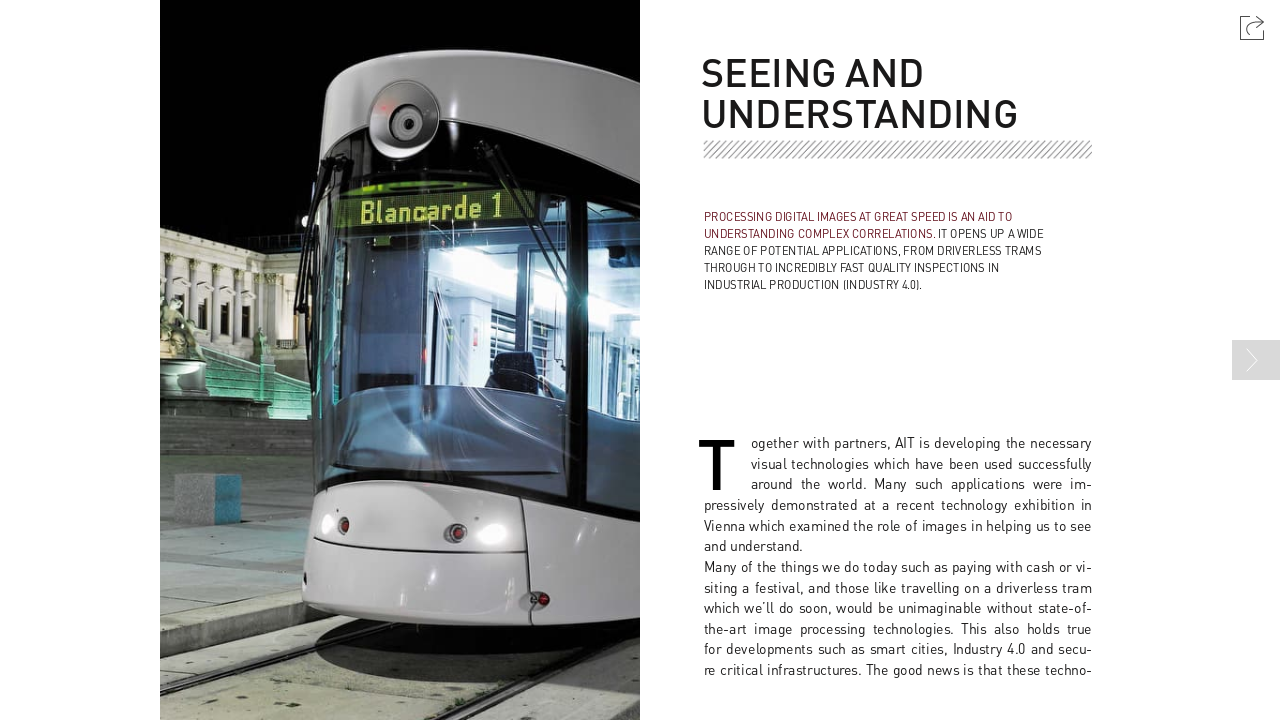

--- FILE ---
content_type: text/html; charset=utf-8
request_url: https://essentials-en.ait.ac.at/de/PsqqevGh/seeing-and-understanding/
body_size: 14990
content:


<!DOCTYPE html>
<html prefix="og:http://ogp.me/ns#" lang="de">
  <head>
    
    
    
    <meta charset="utf-8">
    
      <link rel="shortcut icon" href="//pagestrip-static.s3.amazonaws.com/img/favicon_blank.ico"/>
      <link rel="icon" type="image/png" href="//pagestrip-static.s3.amazonaws.com/img/favicon_blank.png">
    
    
    <link rel="preconnect" href="https://t2.pagestrip.com">
    <link rel="dns-prefetch" href="https://t2.pagestrip.com">
    <link rel="preconnect" href="https://f.pagestrip.com" crossorigin>
    <link rel="dns-prefetch" href="https://f.pagestrip.com">
    <link rel="preconnect" href="https://a.pagestrip.com" crossorigin>
    <link rel="dns-prefetch" href="https://a.pagestrip.com">
    <link rel="preconnect" href="https://c.pagestrip.com" crossorigin>
    <link rel="dns-prefetch" href="https://c.pagestrip.com">
    <link rel="preconnect" href="https://c.pagestrip.com">
    <link rel="dns-prefetch" href="https://c.pagestrip.com">
    <link rel="preconnect" href="https://m.pagestrip.com">
    <link rel="dns-prefetch" href="https://m.pagestrip.com">
    
    <meta name="viewport" content="width=device-width, initial-scale=1.0">
    <meta name="apple-mobile-web-app-capable" content="yes">
    <meta name="apple-mobile-web-app-status-bar-style" content="black">
    <meta http-equiv="X-UA-Compatible" content="IE=edge" />
    <meta name="misapplication-tap-highlight" content="no" />
    <link rel="canonical" href="http://essentials-en.ait.ac.at/de/PsqqevGh/seeing-and-understanding/" />
    <link rel="alternate" media="only screen and (max-width: 800px)" href="http://essentials-en.ait.ac.at/de/PsqqevGh/seeing-and-understanding/?page=flow">
    
    
    <link rel="apple-touch-icon" href="https://t.pagestrip.com/hYBcD0WT7HtHChk481557NtC45Y=/0x152/pagestrip-media.s3.amazonaws.com/publisher/ad/3f/92184bf411e5b166024290738bae.png">
    
    
    
    <title>Seeing and understanding - AIT Essentials en</title>
    
<meta property="fb:app_id" content="1377315812573436" />
<meta property="og:type" content="article" />
<meta property="og:url" content="https://essentials-en.ait.ac.at/de/PsqqevGh/seeing-and-understanding/" />
<meta property="schema:url" content="https://essentials-en.ait.ac.at/de/PsqqevGh/seeing-and-understanding/" />
<meta property="schema:name" content="Seeing and understanding" />
<meta property="og:title" content="Seeing and understanding" />
<meta name="twitter:card" content="summary" />
<meta name="twitter:title" content="Seeing and understanding" />

<meta property="og:site_name" content="AIT Essentials en" />
 
<meta property="og:description" content="Digital Safety &amp; Security" />
<meta property="schema:description" content="Digital Safety &amp; Security" />
<meta name="twitter:description" content="Digital Safety &amp; Security" />
 
<meta
  property="schema:image"
  itemprop="image"
  content="https://t.pagestrip.com/og/YXDd8zyvx0KaVTIHw-CpWuIo4Fw=/1200x630/smart/filters:format_-jpeg-_:strip_icc_--_:quality_-80-_:strip_exif_--_/pagestrip-media.s3.amazonaws.com/article/fe/c0/d4084c1211e5ad21024290738bae.jpg"
/>
<meta property="og:image" itemprop="image" content="https://t.pagestrip.com/og/YXDd8zyvx0KaVTIHw-CpWuIo4Fw=/1200x630/smart/filters:format_-jpeg-_:strip_icc_--_:quality_-80-_:strip_exif_--_/pagestrip-media.s3.amazonaws.com/article/fe/c0/d4084c1211e5ad21024290738bae.jpg" />
<meta property="og:image:secure_url" content="https://t.pagestrip.com/og/YXDd8zyvx0KaVTIHw-CpWuIo4Fw=/1200x630/smart/filters:format_-jpeg-_:strip_icc_--_:quality_-80-_:strip_exif_--_/pagestrip-media.s3.amazonaws.com/article/fe/c0/d4084c1211e5ad21024290738bae.jpg" />
<meta property="og:image:width" content="1200" />
<meta property="og:image:height" content="630" />
<meta name="twitter:image" content="https://t.pagestrip.com/og/YXDd8zyvx0KaVTIHw-CpWuIo4Fw=/1200x630/smart/filters:format_-jpeg-_:strip_icc_--_:quality_-80-_:strip_exif_--_/pagestrip-media.s3.amazonaws.com/article/fe/c0/d4084c1211e5ad21024290738bae.jpg" />
<link itemprop="thumbnailUrl" href="https://t.pagestrip.com/og/YXDd8zyvx0KaVTIHw-CpWuIo4Fw=/1200x630/smart/filters:format_-jpeg-_:strip_icc_--_:quality_-80-_:strip_exif_--_/pagestrip-media.s3.amazonaws.com/article/fe/c0/d4084c1211e5ad21024290738bae.jpg" />

<meta property="og:locale" content="de_DE" />

<meta property="og:locale:alternate" content="de_DE" />


<script type="application/ld+json">
  {
    "@context": "http:\/\/schema.org",
    "@type":"NewsArticle",
    "mainEntityOfPage": {
      "@type":"WebPage",
      "url":"https://essentials-en.ait.ac.at/de/PsqqevGh/seeing-and-understanding/"
    },
    "headline":"Seeing and understanding",
    "description":"Digital Safety &amp; Security",
    "image":  ["https://t.pagestrip.com/og/YXDd8zyvx0KaVTIHw-CpWuIo4Fw=/1200x630/smart/filters:format_-jpeg-_:strip_icc_--_:quality_-80-_:strip_exif_--_/pagestrip-media.s3.amazonaws.com/article/fe/c0/d4084c1211e5ad21024290738bae.jpg"]
  }
</script>

    <link rel="alternate" type="application/rss+xml" href="/feeds/publisher-182/rss/" title="RSS feed for AIT Essentials en">
    <link rel="alternate" type="application/atom+xml" href="/feeds/publisher-182/atom/" title="Atom feed for AIT Essentials en">
    <style>
      body {
        margin: 0;
      }
    </style>
    
<script type="application/ld+json">

  

{
  "@context": "http://schema.org",
  "@type": "BreadcrumbList",
  "itemListElement": [{
    "@type": "ListItem",
    "position": 1,
    "item": {
      "@id": "https://essentials-en.ait.ac.at/de/",
      "name": "AIT Essentials en",
      "image": "https://m.pagestrip.com/publisher/ad/3f/92184bf411e5b166024290738bae.png"
    }
  }
  
  
  , {
    "@type": "ListItem",
    "position": 2,
    "item": {
      "@id": "https://essentials-en.ait.ac.at/de/PsqqevGh/seeing-and-understanding/",
      "name": "Seeing and understanding",
      "image": "https://m.pagestrip.com/article/fe/c0/d4084c1211e5ad21024290738bae.jpg"
    }
  }
  
  ]
}
</script>

    
    
  </head>
  <body class="lang-de">
    
        
    <script>
      function initSentry() {
        if (typeof Sentry !== 'undefined') {
          Sentry.init({
            dsn: 'https://f971838023c84f419edcdfa87f1ddc2a@sentry.pagestrip.com/2',
            whitelistUrls: [window.location.hostname, /pagestrip\.com/],
            environment: 'production'
          });
          Sentry.configureScope(function(scope) {
            
            scope.setTag("scope", "player")
            scope.setTag("branch", "master");
          })
        }
      }
    </script>

    <script defer onload="initSentry()" src="https://browser.sentry-cdn.com/5.9.0/bundle.min.js" integrity="sha384-hMcetfUA+TR8vwXLe2PQTtnfYMs/1BMpXcmNGMNVjzbdKcd5mQ50kU6EC1fPHHq7" crossorigin="anonymous"></script>

    

    
    
    <div id="kent"></div>
    <script src="//j.pagestrip.com/player/master/compressed/build/loader.min.js?v=1769789850"></script>
    <script id="player-data" type="application/json">[{"type": "publisher", "name": "AIT Essentials en", "id": 182, "url": "https://essentials-en.ait.ac.at/meta/v1/publisher/182/", "htmlUrl": "http://essentials-en.ait.ac.at/de/", "title": "", "slogan": "", "description": "FOCUS ON PERFORMANCE AND SUCCESS", "content": {"type": "feed", "params": {"total": 6, "next": null, "prev": null, "page": 1, "size": 100}, "items": [{"title": "AIT The Book 2015", "htmlTitle": "", "url": "https://essentials-en.ait.ac.at/meta/v1/collections/7iWmbbQE/", "type": "collection", "id": "06aa0dbc4bfd11e5a35a024290738bae", "content": {"params": {}, "items": [{"title": "The Book 2015", "htmlTitle": "", "url": "https://essentials-en.ait.ac.at/meta/v1/articles/2GtYZIMD/", "type": "article", "id": "ffb8195e4bfc11e5ad21024290738bae", "publishDate": "2015-08-26T14:14:27.047001Z", "htmlUrl": "http://essentials-en.ait.ac.at/de/2GtYZIMD/the-book-2015/", "slug": "the-book-2015", "image": [{"size": [400, 400], "url": "https://t.pagestrip.com/2OKT7RXdEXq-dH-pD8ekmXJAJaI=/400x400/smart/filters:quality(70)/pagestrip-media.s3.amazonaws.com/article/ff/be/d8204bfc11e5ad21024290738bae.jpg"}, {"size": [800, 800], "url": "https://t.pagestrip.com/Zc3GJA-z_K__wC7yK47SCoN9NzM=/800x800/smart/filters:quality(65)/pagestrip-media.s3.amazonaws.com/article/ff/be/d8204bfc11e5ad21024290738bae.jpg"}, {"size": [640, 320], "url": "https://t.pagestrip.com/t-pLQiD4wsUQEkPnMaaxKv1jxFE=/640x320/smart/filters:quality(70)/pagestrip-media.s3.amazonaws.com/article/ff/be/d8204bfc11e5ad21024290738bae.jpg"}, {"size": [1280, 640], "url": "https://t.pagestrip.com/zmdrYySPM8tQa0dmz-rAfccTXTo=/1280x640/smart/filters:quality(65)/pagestrip-media.s3.amazonaws.com/article/ff/be/d8204bfc11e5ad21024290738bae.jpg"}], "publisher": {"htmlUrl": "https://essentials-en.ait.ac.at/", "type": "publisher", "name": "AIT Essentials en", "id": 182, "url": "https://essentials-en.ait.ac.at/meta/v1/publisher/182/", "image": [{"url": "https://t.pagestrip.com/IqLMGYoGTHqMgf_B3cnyyPi69jw=/fit-in/300x36/smart/filters:format(png)/pagestrip-media.s3.amazonaws.com/publisher/ad/3f/92184bf411e5b166024290738bae.png", "size": [300, 36], "name": "fitted"}, {"url": "https://t.pagestrip.com/gLRhrnHShBeUToM5lVJS0YxnAOE=/fit-in/600x72/smart/filters:format(png)/pagestrip-media.s3.amazonaws.com/publisher/ad/3f/92184bf411e5b166024290738bae.png", "size": [600, 72], "name": "fitted@2x"}, {"url": "https://t.pagestrip.com/Ef3XJg5mQGPGYWKY1uKEhn0LDac=/0x40/smart/filters:format(png)/pagestrip-media.s3.amazonaws.com/publisher/ad/3f/92184bf411e5b166024290738bae.png", "size": [null, 40], "name": "default"}, {"url": "https://t.pagestrip.com/a2j-9jVSt3IsA3eQG2y3rxV4Fx4=/0x80/smart/filters:format(png)/pagestrip-media.s3.amazonaws.com/publisher/ad/3f/92184bf411e5b166024290738bae.png", "size": [null, 80], "name": "default"}, {"url": "https://t.pagestrip.com/2I9bV7ESejBs1iGPTslpKWaHnxM=/0x200/smart/filters:format(png)/pagestrip-media.s3.amazonaws.com/publisher/ad/3f/92184bf411e5b166024290738bae.png", "size": [null, 200], "name": "default"}], "slug": "ait-essentials-en", "canonicalBaseUrl": "", "isSearchIndexingEnabled": true}, "subTitle": "", "description": "", "itemCount": 0, "lookupId": "2GtYZIMD", "options": {}, "shareImage": {"url": "https://m.pagestrip.com/article/ff/be/d8204bfc11e5ad21024290738bae.jpg", "res": [1], "versions": [{"size": [1200, 630], "url": "https://t.pagestrip.com/TBZ0wjDp24-D4e00BNpnabxm9rk=/1200x630/smart/filters:quality(65)/pagestrip-media.s3.amazonaws.com/article/ff/be/d8204bfc11e5ad21024290738bae.jpg", "name": "facebook"}, {"size": [1200, 1200], "url": "https://t.pagestrip.com/fTRJhBbnKkfiqa_5NqnskAOQCnE=/1200x1200/smart/filters:quality(65)/pagestrip-media.s3.amazonaws.com/article/ff/be/d8204bfc11e5ad21024290738bae.jpg", "name": "square"}]}, "shareTitle": "The Book 2015", "shareDescription": null, "imageOptions": {"blurHash": ":DSs50%M%Mspt7xuxut7IAtRtRRjofayt7WB.8ofM{WVWVWBWBfk~qRPM{t7Rjj[Rjoz%fMxWBtRWBofV[ozxuV@jtt7aej[f6j[V@t7bGayj[WBj[aeaeozofWBofayj[af", "imageSize": [5337, 5334], "hasTransparency": false}, "data": {}, "language": "de", "likes": 0, "tags": [], "backgroundColor": null, "isSearchIndexingEnabled": true}, {"title": "Talent attracts talent", "htmlTitle": "", "url": "https://essentials-en.ait.ac.at/meta/v1/articles/VjjUlqIT/", "type": "article", "id": "ff68ee6a4bfc11e58a56024290738bae", "publishDate": "2015-08-26T14:14:29.279001Z", "htmlUrl": "http://essentials-en.ait.ac.at/de/VjjUlqIT/talent-attracts-talent/", "slug": "talent-attracts-talent", "image": [{"size": [400, 400], "url": "https://t.pagestrip.com/-cWru78ZRhTwMI2TRdzmd2BKW0Y=/400x400/smart/filters:quality(70)/pagestrip-media.s3.amazonaws.com/article/ff/70/3c064bfc11e58a56024290738bae.jpg"}, {"size": [800, 800], "url": "https://t.pagestrip.com/Lwg3N9pPaYxHGapBp3frwCLF3ac=/800x800/smart/filters:quality(65)/pagestrip-media.s3.amazonaws.com/article/ff/70/3c064bfc11e58a56024290738bae.jpg"}, {"size": [640, 320], "url": "https://t.pagestrip.com/3XUdvBDCsJ5o8ueeEb93fRfHWPw=/640x320/smart/filters:quality(70)/pagestrip-media.s3.amazonaws.com/article/ff/70/3c064bfc11e58a56024290738bae.jpg"}, {"size": [1280, 640], "url": "https://t.pagestrip.com/xIOOsf2zZF9_CQvFLWzo210LviE=/1280x640/smart/filters:quality(65)/pagestrip-media.s3.amazonaws.com/article/ff/70/3c064bfc11e58a56024290738bae.jpg"}], "publisher": {"htmlUrl": "https://essentials-en.ait.ac.at/", "type": "publisher", "name": "AIT Essentials en", "id": 182, "url": "https://essentials-en.ait.ac.at/meta/v1/publisher/182/", "image": [{"url": "https://t.pagestrip.com/IqLMGYoGTHqMgf_B3cnyyPi69jw=/fit-in/300x36/smart/filters:format(png)/pagestrip-media.s3.amazonaws.com/publisher/ad/3f/92184bf411e5b166024290738bae.png", "size": [300, 36], "name": "fitted"}, {"url": "https://t.pagestrip.com/gLRhrnHShBeUToM5lVJS0YxnAOE=/fit-in/600x72/smart/filters:format(png)/pagestrip-media.s3.amazonaws.com/publisher/ad/3f/92184bf411e5b166024290738bae.png", "size": [600, 72], "name": "fitted@2x"}, {"url": "https://t.pagestrip.com/Ef3XJg5mQGPGYWKY1uKEhn0LDac=/0x40/smart/filters:format(png)/pagestrip-media.s3.amazonaws.com/publisher/ad/3f/92184bf411e5b166024290738bae.png", "size": [null, 40], "name": "default"}, {"url": "https://t.pagestrip.com/a2j-9jVSt3IsA3eQG2y3rxV4Fx4=/0x80/smart/filters:format(png)/pagestrip-media.s3.amazonaws.com/publisher/ad/3f/92184bf411e5b166024290738bae.png", "size": [null, 80], "name": "default"}, {"url": "https://t.pagestrip.com/2I9bV7ESejBs1iGPTslpKWaHnxM=/0x200/smart/filters:format(png)/pagestrip-media.s3.amazonaws.com/publisher/ad/3f/92184bf411e5b166024290738bae.png", "size": [null, 200], "name": "default"}], "slug": "ait-essentials-en", "canonicalBaseUrl": "", "isSearchIndexingEnabled": true}, "subTitle": "", "description": "", "itemCount": 0, "lookupId": "VjjUlqIT", "options": {}, "shareImage": {"url": "https://m.pagestrip.com/article/ff/70/3c064bfc11e58a56024290738bae.jpg", "res": [1], "versions": [{"size": [1200, 630], "url": "https://t.pagestrip.com/NPZy2ER2l1vMqICusCCYMBQk-mE=/1200x630/smart/filters:quality(65)/pagestrip-media.s3.amazonaws.com/article/ff/70/3c064bfc11e58a56024290738bae.jpg", "name": "facebook"}, {"size": [1200, 1200], "url": "https://t.pagestrip.com/_RNvSDowbR_q-suw8lt0UHe5T10=/1200x1200/smart/filters:quality(65)/pagestrip-media.s3.amazonaws.com/article/ff/70/3c064bfc11e58a56024290738bae.jpg", "name": "square"}]}, "shareTitle": "Talent attracts talent", "shareDescription": null, "imageOptions": {"blurHash": ":0CMcq,sfQ,sfQ,sfQ,s,sfQfQfQfQfQfQfQfQfQfQfQfQfQfQfQ,sfQfQfQfQfQfQfQfQfQfQfQfQfQfQfQ,sfQfQfQfQfQfQfQfQfQfQfQfQfQfQfQ,sfQfQfQfQfQfQfQ", "imageSize": [1200, 1200], "hasTransparency": false}, "data": {}, "language": "de", "likes": 0, "tags": [], "backgroundColor": null, "isSearchIndexingEnabled": true}, {"title": "AIT Research Areas and Fields", "htmlTitle": "", "url": "https://essentials-en.ait.ac.at/meta/v1/articles/u8vjZOe8/", "type": "article", "id": "ff7cc3724bfc11e5ad21024290738bae", "publishDate": "2015-08-26T14:14:31.416001Z", "htmlUrl": "http://essentials-en.ait.ac.at/de/u8vjZOe8/ait-research-areas-and-fields/", "slug": "ait-research-areas-and-fields", "image": [{"size": [400, 400], "url": "https://t.pagestrip.com/Fx7TdtfYseW-t0ALWHdMQ3vqZEY=/400x400/smart/filters:quality(70)/pagestrip-media.s3.amazonaws.com/article/ff/89/80124bfc11e5ad21024290738bae.jpg"}, {"size": [800, 800], "url": "https://t.pagestrip.com/TuhnNiIqjMOxsUATFCcRJJHjG-4=/800x800/smart/filters:quality(65)/pagestrip-media.s3.amazonaws.com/article/ff/89/80124bfc11e5ad21024290738bae.jpg"}, {"size": [640, 320], "url": "https://t.pagestrip.com/6UHterBtahzK1x8DaXPvisuUsm8=/640x320/smart/filters:quality(70)/pagestrip-media.s3.amazonaws.com/article/ff/89/80124bfc11e5ad21024290738bae.jpg"}, {"size": [1280, 640], "url": "https://t.pagestrip.com/BMDuVozUGUWK9U9dqkJzuTkqvh8=/1280x640/smart/filters:quality(65)/pagestrip-media.s3.amazonaws.com/article/ff/89/80124bfc11e5ad21024290738bae.jpg"}], "publisher": {"htmlUrl": "https://essentials-en.ait.ac.at/", "type": "publisher", "name": "AIT Essentials en", "id": 182, "url": "https://essentials-en.ait.ac.at/meta/v1/publisher/182/", "image": [{"url": "https://t.pagestrip.com/IqLMGYoGTHqMgf_B3cnyyPi69jw=/fit-in/300x36/smart/filters:format(png)/pagestrip-media.s3.amazonaws.com/publisher/ad/3f/92184bf411e5b166024290738bae.png", "size": [300, 36], "name": "fitted"}, {"url": "https://t.pagestrip.com/gLRhrnHShBeUToM5lVJS0YxnAOE=/fit-in/600x72/smart/filters:format(png)/pagestrip-media.s3.amazonaws.com/publisher/ad/3f/92184bf411e5b166024290738bae.png", "size": [600, 72], "name": "fitted@2x"}, {"url": "https://t.pagestrip.com/Ef3XJg5mQGPGYWKY1uKEhn0LDac=/0x40/smart/filters:format(png)/pagestrip-media.s3.amazonaws.com/publisher/ad/3f/92184bf411e5b166024290738bae.png", "size": [null, 40], "name": "default"}, {"url": "https://t.pagestrip.com/a2j-9jVSt3IsA3eQG2y3rxV4Fx4=/0x80/smart/filters:format(png)/pagestrip-media.s3.amazonaws.com/publisher/ad/3f/92184bf411e5b166024290738bae.png", "size": [null, 80], "name": "default"}, {"url": "https://t.pagestrip.com/2I9bV7ESejBs1iGPTslpKWaHnxM=/0x200/smart/filters:format(png)/pagestrip-media.s3.amazonaws.com/publisher/ad/3f/92184bf411e5b166024290738bae.png", "size": [null, 200], "name": "default"}], "slug": "ait-essentials-en", "canonicalBaseUrl": "", "isSearchIndexingEnabled": true}, "subTitle": "", "description": "", "itemCount": 0, "lookupId": "u8vjZOe8", "options": {}, "shareImage": {"url": "https://m.pagestrip.com/article/ff/89/80124bfc11e5ad21024290738bae.jpg", "res": [1], "versions": [{"size": [1200, 630], "url": "https://t.pagestrip.com/2oucbgadS_h_7GM7EnF-JFdxFGo=/1200x630/smart/filters:quality(65)/pagestrip-media.s3.amazonaws.com/article/ff/89/80124bfc11e5ad21024290738bae.jpg", "name": "facebook"}, {"size": [1200, 1200], "url": "https://t.pagestrip.com/h0hjGPmtChYMCT1UjRKo5lrTO4M=/1200x1200/smart/filters:quality(65)/pagestrip-media.s3.amazonaws.com/article/ff/89/80124bfc11e5ad21024290738bae.jpg", "name": "square"}]}, "shareTitle": "AIT Research Areas and Fields", "shareDescription": null, "imageOptions": {"blurHash": ":0D0WA-;fQ-;fQ-;fQ-;-;j[fQj[fQj[fQj[fQfQfQfQfQfQfQfQ-;j[fQj[fQj[fQj[fQfQfQfQfQfQfQfQ-;j[fQj[fQj[fQj[fQfQfQfQfQfQfQfQ-;j[fQj[fQj[fQj[", "imageSize": [1200, 1200], "hasTransparency": false}, "data": {}, "language": "de", "likes": 0, "tags": [], "backgroundColor": null, "isSearchIndexingEnabled": true}, {"title": "AIT: Facts and figures", "htmlTitle": "", "url": "https://essentials-en.ait.ac.at/meta/v1/articles/loBexphq/", "type": "article", "id": "ff76eb0a4bfc11e5a35a024290738bae", "publishDate": "2015-08-26T14:14:30.297001Z", "htmlUrl": "http://essentials-en.ait.ac.at/de/loBexphq/ait-facts-and-figures/", "slug": "ait-facts-and-figures", "image": [{"size": [400, 400], "url": "https://t.pagestrip.com/jy9djg51QkkFRkF8VWNa6eEv2bI=/400x400/smart/filters:quality(70)/pagestrip-media.s3.amazonaws.com/article/ff/85/d7be4bfc11e5a35a024290738bae.jpg"}, {"size": [800, 800], "url": "https://t.pagestrip.com/15GKMqNrKthsZ97e0sRjGeOQf-0=/800x800/smart/filters:quality(65)/pagestrip-media.s3.amazonaws.com/article/ff/85/d7be4bfc11e5a35a024290738bae.jpg"}, {"size": [640, 320], "url": "https://t.pagestrip.com/A34NPpMJIXracNfAO_AhnIDGSuM=/640x320/smart/filters:quality(70)/pagestrip-media.s3.amazonaws.com/article/ff/85/d7be4bfc11e5a35a024290738bae.jpg"}, {"size": [1280, 640], "url": "https://t.pagestrip.com/idysYKh-l5aKdba2gDXIl7IsrGY=/1280x640/smart/filters:quality(65)/pagestrip-media.s3.amazonaws.com/article/ff/85/d7be4bfc11e5a35a024290738bae.jpg"}], "publisher": {"htmlUrl": "https://essentials-en.ait.ac.at/", "type": "publisher", "name": "AIT Essentials en", "id": 182, "url": "https://essentials-en.ait.ac.at/meta/v1/publisher/182/", "image": [{"url": "https://t.pagestrip.com/IqLMGYoGTHqMgf_B3cnyyPi69jw=/fit-in/300x36/smart/filters:format(png)/pagestrip-media.s3.amazonaws.com/publisher/ad/3f/92184bf411e5b166024290738bae.png", "size": [300, 36], "name": "fitted"}, {"url": "https://t.pagestrip.com/gLRhrnHShBeUToM5lVJS0YxnAOE=/fit-in/600x72/smart/filters:format(png)/pagestrip-media.s3.amazonaws.com/publisher/ad/3f/92184bf411e5b166024290738bae.png", "size": [600, 72], "name": "fitted@2x"}, {"url": "https://t.pagestrip.com/Ef3XJg5mQGPGYWKY1uKEhn0LDac=/0x40/smart/filters:format(png)/pagestrip-media.s3.amazonaws.com/publisher/ad/3f/92184bf411e5b166024290738bae.png", "size": [null, 40], "name": "default"}, {"url": "https://t.pagestrip.com/a2j-9jVSt3IsA3eQG2y3rxV4Fx4=/0x80/smart/filters:format(png)/pagestrip-media.s3.amazonaws.com/publisher/ad/3f/92184bf411e5b166024290738bae.png", "size": [null, 80], "name": "default"}, {"url": "https://t.pagestrip.com/2I9bV7ESejBs1iGPTslpKWaHnxM=/0x200/smart/filters:format(png)/pagestrip-media.s3.amazonaws.com/publisher/ad/3f/92184bf411e5b166024290738bae.png", "size": [null, 200], "name": "default"}], "slug": "ait-essentials-en", "canonicalBaseUrl": "", "isSearchIndexingEnabled": true}, "subTitle": "", "description": "", "itemCount": 0, "lookupId": "loBexphq", "options": {}, "shareImage": {"url": "https://m.pagestrip.com/article/ff/85/d7be4bfc11e5a35a024290738bae.jpg", "res": [1], "versions": [{"size": [1200, 630], "url": "https://t.pagestrip.com/-0Wx3P4i6_qPMc41nAoWoNPBuC8=/1200x630/smart/filters:quality(65)/pagestrip-media.s3.amazonaws.com/article/ff/85/d7be4bfc11e5a35a024290738bae.jpg", "name": "facebook"}, {"size": [1200, 1200], "url": "https://t.pagestrip.com/y06OFxT6qcOVHxIYp1k0Lhy0nBc=/1200x1200/smart/filters:quality(65)/pagestrip-media.s3.amazonaws.com/article/ff/85/d7be4bfc11e5a35a024290738bae.jpg", "name": "square"}]}, "shareTitle": "AIT: Facts and figures", "shareDescription": null, "imageOptions": {"blurHash": ":0CMcq,sfQ,sfQ,sfQ,s,sfQfQfQfQfQfQfQfQfQfQfQfQfQfQfQ,sfQfQfQfQfQfQfQfQfQfQfQfQfQfQfQ,sfQfQfQfQfQfQfQfQfQfQfQfQfQfQfQ,sfQfQfQfQfQfQfQ", "imageSize": [1200, 1200], "hasTransparency": false}, "data": {}, "language": "de", "likes": 0, "tags": [], "backgroundColor": null, "isSearchIndexingEnabled": true}, {"title": "10x AIT Top Research in a Nutshell", "htmlTitle": "", "url": "https://essentials-en.ait.ac.at/meta/v1/articles/uqR25ziB/", "type": "article", "id": "ff7f1be04bfc11e58a56024290738bae", "publishDate": "2015-08-26T14:14:28.065001Z", "htmlUrl": "http://essentials-en.ait.ac.at/de/uqR25ziB/10x-ait-top-research-in-a-nutshell/", "slug": "10x-ait-top-research-in-a-nutshell", "image": [{"size": [400, 400], "url": "https://t.pagestrip.com/vZyysyNFVsxru5LlgEUg_heNZ2Y=/400x400/smart/filters:quality(70)/pagestrip-media.s3.amazonaws.com/article/ff/86/04284bfc11e58a56024290738bae.jpg"}, {"size": [800, 800], "url": "https://t.pagestrip.com/VqbaETy587B0lyuhCKRlVUdWtzY=/800x800/smart/filters:quality(65)/pagestrip-media.s3.amazonaws.com/article/ff/86/04284bfc11e58a56024290738bae.jpg"}, {"size": [640, 320], "url": "https://t.pagestrip.com/xkr8riFaYqXamPsMLx_KmL-8gd8=/640x320/smart/filters:quality(70)/pagestrip-media.s3.amazonaws.com/article/ff/86/04284bfc11e58a56024290738bae.jpg"}, {"size": [1280, 640], "url": "https://t.pagestrip.com/P7s4Uy73LAqcpaMlAgf2vz9bHOE=/1280x640/smart/filters:quality(65)/pagestrip-media.s3.amazonaws.com/article/ff/86/04284bfc11e58a56024290738bae.jpg"}], "publisher": {"htmlUrl": "https://essentials-en.ait.ac.at/", "type": "publisher", "name": "AIT Essentials en", "id": 182, "url": "https://essentials-en.ait.ac.at/meta/v1/publisher/182/", "image": [{"url": "https://t.pagestrip.com/IqLMGYoGTHqMgf_B3cnyyPi69jw=/fit-in/300x36/smart/filters:format(png)/pagestrip-media.s3.amazonaws.com/publisher/ad/3f/92184bf411e5b166024290738bae.png", "size": [300, 36], "name": "fitted"}, {"url": "https://t.pagestrip.com/gLRhrnHShBeUToM5lVJS0YxnAOE=/fit-in/600x72/smart/filters:format(png)/pagestrip-media.s3.amazonaws.com/publisher/ad/3f/92184bf411e5b166024290738bae.png", "size": [600, 72], "name": "fitted@2x"}, {"url": "https://t.pagestrip.com/Ef3XJg5mQGPGYWKY1uKEhn0LDac=/0x40/smart/filters:format(png)/pagestrip-media.s3.amazonaws.com/publisher/ad/3f/92184bf411e5b166024290738bae.png", "size": [null, 40], "name": "default"}, {"url": "https://t.pagestrip.com/a2j-9jVSt3IsA3eQG2y3rxV4Fx4=/0x80/smart/filters:format(png)/pagestrip-media.s3.amazonaws.com/publisher/ad/3f/92184bf411e5b166024290738bae.png", "size": [null, 80], "name": "default"}, {"url": "https://t.pagestrip.com/2I9bV7ESejBs1iGPTslpKWaHnxM=/0x200/smart/filters:format(png)/pagestrip-media.s3.amazonaws.com/publisher/ad/3f/92184bf411e5b166024290738bae.png", "size": [null, 200], "name": "default"}], "slug": "ait-essentials-en", "canonicalBaseUrl": "", "isSearchIndexingEnabled": true}, "subTitle": "", "description": "", "itemCount": 0, "lookupId": "uqR25ziB", "options": {}, "shareImage": {"url": "https://m.pagestrip.com/article/ff/86/04284bfc11e58a56024290738bae.jpg", "res": [1], "versions": [{"size": [1200, 630], "url": "https://t.pagestrip.com/peeaVFMymQOEqigTjDVObtZJvpY=/1200x630/smart/filters:quality(65)/pagestrip-media.s3.amazonaws.com/article/ff/86/04284bfc11e58a56024290738bae.jpg", "name": "facebook"}, {"size": [1200, 1200], "url": "https://t.pagestrip.com/6ZAJHAPfUqe9Dv1C6Q8RnZAXVmA=/1200x1200/smart/filters:quality(65)/pagestrip-media.s3.amazonaws.com/article/ff/86/04284bfc11e58a56024290738bae.jpg", "name": "square"}]}, "shareTitle": "10x AIT Top Research in a Nutshell", "shareDescription": null, "imageOptions": {"blurHash": ":0D0WA-;fQ-;fQ-;fQ-;-;j[fQj[fQj[fQj[fQfQfQfQfQfQfQfQ-;j[fQj[fQj[fQj[fQfQfQfQfQfQfQfQ-;j[fQj[fQj[fQj[fQfQfQfQfQfQfQfQ-;j[fQj[fQj[fQj[", "imageSize": [1200, 1200], "hasTransparency": false}, "data": {}, "language": "de", "likes": 0, "tags": [], "backgroundColor": null, "isSearchIndexingEnabled": true}]}, "publishDate": "2015-08-26T14:14:23.699002Z", "htmlUrl": "http://essentials-en.ait.ac.at/de/7iWmbbQE/ait-the-book-2015/", "status": 16, "slug": "ait-the-book-2015", "image": [{"size": [400, 400], "url": "https://t.pagestrip.com/ikc59OXg9LIXFrQf8LfQKvzLl4w=/400x400/smart/filters:quality(70)/pagestrip-media.s3.amazonaws.com/collection/22/e7/b9b64bfd11e59e3d024290738bae.jpg"}, {"size": [800, 800], "url": "https://t.pagestrip.com/qw-24woJTrmBrwMYNcq5Tnaeya8=/800x800/smart/filters:quality(65)/pagestrip-media.s3.amazonaws.com/collection/22/e7/b9b64bfd11e59e3d024290738bae.jpg"}, {"size": [640, 320], "url": "https://t.pagestrip.com/AZdOMm2qJ3plNHl0AMe9DmbRLQE=/640x320/smart/filters:quality(70)/pagestrip-media.s3.amazonaws.com/collection/22/e7/b9b64bfd11e59e3d024290738bae.jpg"}, {"size": [1280, 640], "url": "https://t.pagestrip.com/gyrLcNZ6ee8N4mih8r2uL-R6d7M=/1280x640/smart/filters:quality(65)/pagestrip-media.s3.amazonaws.com/collection/22/e7/b9b64bfd11e59e3d024290738bae.jpg"}], "publisher": {"htmlUrl": "https://essentials-en.ait.ac.at/", "type": "publisher", "name": "AIT Essentials en", "id": 182, "url": "https://essentials-en.ait.ac.at/meta/v1/publisher/182/", "image": [{"url": "https://t.pagestrip.com/IqLMGYoGTHqMgf_B3cnyyPi69jw=/fit-in/300x36/smart/filters:format(png)/pagestrip-media.s3.amazonaws.com/publisher/ad/3f/92184bf411e5b166024290738bae.png", "size": [300, 36], "name": "fitted"}, {"url": "https://t.pagestrip.com/gLRhrnHShBeUToM5lVJS0YxnAOE=/fit-in/600x72/smart/filters:format(png)/pagestrip-media.s3.amazonaws.com/publisher/ad/3f/92184bf411e5b166024290738bae.png", "size": [600, 72], "name": "fitted@2x"}, {"url": "https://t.pagestrip.com/Ef3XJg5mQGPGYWKY1uKEhn0LDac=/0x40/smart/filters:format(png)/pagestrip-media.s3.amazonaws.com/publisher/ad/3f/92184bf411e5b166024290738bae.png", "size": [null, 40], "name": "default"}, {"url": "https://t.pagestrip.com/a2j-9jVSt3IsA3eQG2y3rxV4Fx4=/0x80/smart/filters:format(png)/pagestrip-media.s3.amazonaws.com/publisher/ad/3f/92184bf411e5b166024290738bae.png", "size": [null, 80], "name": "default"}, {"url": "https://t.pagestrip.com/2I9bV7ESejBs1iGPTslpKWaHnxM=/0x200/smart/filters:format(png)/pagestrip-media.s3.amazonaws.com/publisher/ad/3f/92184bf411e5b166024290738bae.png", "size": [null, 200], "name": "default"}], "slug": "ait-essentials-en", "canonicalBaseUrl": "", "isSearchIndexingEnabled": true}, "subTitle": "", "description": "", "itemCount": 5, "background": {"image": null, "color": null}, "backgroundColor": null, "options": {}, "lookupId": "7iWmbbQE", "shareImage": {"url": "https://m.pagestrip.com/collection/22/e7/b9b64bfd11e59e3d024290738bae.jpg", "res": [1], "versions": [{"size": [1200, 630], "url": "https://t.pagestrip.com/IXChRe3rG1eub95ZqMdFLfqf5nY=/1200x630/smart/filters:quality(65)/pagestrip-media.s3.amazonaws.com/collection/22/e7/b9b64bfd11e59e3d024290738bae.jpg", "name": "facebook"}, {"size": [1200, 1200], "url": "https://t.pagestrip.com/Hfl2bLFlprBjSPfRiptklP7oEeE=/1200x1200/smart/filters:quality(65)/pagestrip-media.s3.amazonaws.com/collection/22/e7/b9b64bfd11e59e3d024290738bae.jpg", "name": "square"}]}, "imageOptions": {"blurHash": ":FSs1[x]%Mspt7xuxus:n*t7j[WBj[ayofWB_NV@M{ozWBWBRQof.7Mxaet7WBofV@ozIUbHozj[j[fkofayaKxukCV@ofWBofWBM{kCofWBkCoLj[ayx]WBaya|ayj[jtfk", "imageSize": [800, 800], "hasTransparency": false}, "language": "de", "translations": [], "shareTitle": "AIT The Book 2015", "shareDescription": null, "likes": 0, "tags": [], "isSearchIndexingEnabled": true}, {"title": "Energy", "htmlTitle": "", "url": "https://essentials-en.ait.ac.at/meta/v1/collections/SKO2qtey/", "type": "collection", "id": "e1ad057e4c0011e5ad21024290738bae", "content": {"params": {}, "items": [{"title": "ENERGY", "htmlTitle": "", "url": "https://essentials-en.ait.ac.at/meta/v1/articles/7SfbH7fu/", "type": "article", "id": "a7213db24c0011e5ad21024290738bae", "publishDate": "2015-08-26T14:40:08.534001Z", "htmlUrl": "http://essentials-en.ait.ac.at/de/7SfbH7fu/energy/", "slug": "energy", "image": [{"size": [400, 400], "url": "https://t.pagestrip.com/SyWfZ9645a03kqzyQlzT06-pXyU=/400x400/smart/filters:quality(70)/pagestrip-media.s3.amazonaws.com/article/a7/22/28124c0011e5ad21024290738bae.jpg"}, {"size": [800, 800], "url": "https://t.pagestrip.com/0n2XvvIXlmSfMisMKsMsVWvflxo=/800x800/smart/filters:quality(65)/pagestrip-media.s3.amazonaws.com/article/a7/22/28124c0011e5ad21024290738bae.jpg"}, {"size": [640, 320], "url": "https://t.pagestrip.com/3JPO8BWmCfAqFJkSIMOk7R0RUpI=/640x320/smart/filters:quality(70)/pagestrip-media.s3.amazonaws.com/article/a7/22/28124c0011e5ad21024290738bae.jpg"}, {"size": [1280, 640], "url": "https://t.pagestrip.com/Mvo5ELj5sWM-j5jnWz2MpBvUOb0=/1280x640/smart/filters:quality(65)/pagestrip-media.s3.amazonaws.com/article/a7/22/28124c0011e5ad21024290738bae.jpg"}], "publisher": {"htmlUrl": "https://essentials-en.ait.ac.at/", "type": "publisher", "name": "AIT Essentials en", "id": 182, "url": "https://essentials-en.ait.ac.at/meta/v1/publisher/182/", "image": [{"url": "https://t.pagestrip.com/IqLMGYoGTHqMgf_B3cnyyPi69jw=/fit-in/300x36/smart/filters:format(png)/pagestrip-media.s3.amazonaws.com/publisher/ad/3f/92184bf411e5b166024290738bae.png", "size": [300, 36], "name": "fitted"}, {"url": "https://t.pagestrip.com/gLRhrnHShBeUToM5lVJS0YxnAOE=/fit-in/600x72/smart/filters:format(png)/pagestrip-media.s3.amazonaws.com/publisher/ad/3f/92184bf411e5b166024290738bae.png", "size": [600, 72], "name": "fitted@2x"}, {"url": "https://t.pagestrip.com/Ef3XJg5mQGPGYWKY1uKEhn0LDac=/0x40/smart/filters:format(png)/pagestrip-media.s3.amazonaws.com/publisher/ad/3f/92184bf411e5b166024290738bae.png", "size": [null, 40], "name": "default"}, {"url": "https://t.pagestrip.com/a2j-9jVSt3IsA3eQG2y3rxV4Fx4=/0x80/smart/filters:format(png)/pagestrip-media.s3.amazonaws.com/publisher/ad/3f/92184bf411e5b166024290738bae.png", "size": [null, 80], "name": "default"}, {"url": "https://t.pagestrip.com/2I9bV7ESejBs1iGPTslpKWaHnxM=/0x200/smart/filters:format(png)/pagestrip-media.s3.amazonaws.com/publisher/ad/3f/92184bf411e5b166024290738bae.png", "size": [null, 200], "name": "default"}], "slug": "ait-essentials-en", "canonicalBaseUrl": "", "isSearchIndexingEnabled": true}, "subTitle": "", "description": "", "itemCount": 0, "lookupId": "7SfbH7fu", "options": {}, "shareImage": {"url": "https://m.pagestrip.com/article/a7/22/28124c0011e5ad21024290738bae.jpg", "res": [1], "versions": [{"size": [1200, 630], "url": "https://t.pagestrip.com/XP9mUD8HMJFF_BpWxN4cJt96udI=/1200x630/smart/filters:quality(65)/pagestrip-media.s3.amazonaws.com/article/a7/22/28124c0011e5ad21024290738bae.jpg", "name": "facebook"}, {"size": [1200, 1200], "url": "https://t.pagestrip.com/7ZdQg1rkOQmWirzzsV1xDGqPVhM=/1200x1200/smart/filters:quality(65)/pagestrip-media.s3.amazonaws.com/article/a7/22/28124c0011e5ad21024290738bae.jpg", "name": "square"}]}, "shareTitle": "ENERGY", "shareDescription": null, "imageOptions": {"blurHash": ":RGcGu_2aeogRjogRja#~pxtt8jYWCt7j[Rj9FRjaeWBWBRjaxWBD*M{WCxuWVfkj[M{xutRt7jYRQj[f5WB?boeV@xutRWBV@of-:Rjoft7M{Rjt6ayIUM{aft7ofj[WBV@", "imageSize": [1847, 1844], "hasTransparency": false}, "data": {}, "language": "de", "likes": 0, "tags": [], "backgroundColor": null, "isSearchIndexingEnabled": true}, {"title": "Milestones toward a smart energy future", "htmlTitle": "", "url": "https://essentials-en.ait.ac.at/meta/v1/articles/xBUNr2Xu/", "type": "article", "id": "c5b64ee64c0211e5ad21024290738bae", "publishDate": "2015-08-26T14:54:22.085001Z", "htmlUrl": "http://essentials-en.ait.ac.at/de/xBUNr2Xu/milestones-toward-a-smart-energy-future/", "slug": "milestones-toward-a-smart-energy-future", "image": [{"size": [400, 400], "url": "https://t.pagestrip.com/8LD9KJTfMX8x44nOdFCPHbA3UMU=/400x400/smart/filters:quality(70)/pagestrip-media.s3.amazonaws.com/article/c5/b6/a4c24c0211e5ad21024290738bae.jpg"}, {"size": [800, 800], "url": "https://t.pagestrip.com/LD0_2SPqhxftIJLxMaqsJokyxrg=/800x800/smart/filters:quality(65)/pagestrip-media.s3.amazonaws.com/article/c5/b6/a4c24c0211e5ad21024290738bae.jpg"}, {"size": [640, 320], "url": "https://t.pagestrip.com/vAuazVhACyM9bXm21cPmqJR_gE8=/640x320/smart/filters:quality(70)/pagestrip-media.s3.amazonaws.com/article/c5/b6/a4c24c0211e5ad21024290738bae.jpg"}, {"size": [1280, 640], "url": "https://t.pagestrip.com/5isLQ1Q3egJaIUxOyjHIfz8cglo=/1280x640/smart/filters:quality(65)/pagestrip-media.s3.amazonaws.com/article/c5/b6/a4c24c0211e5ad21024290738bae.jpg"}], "publisher": {"htmlUrl": "https://essentials-en.ait.ac.at/", "type": "publisher", "name": "AIT Essentials en", "id": 182, "url": "https://essentials-en.ait.ac.at/meta/v1/publisher/182/", "image": [{"url": "https://t.pagestrip.com/IqLMGYoGTHqMgf_B3cnyyPi69jw=/fit-in/300x36/smart/filters:format(png)/pagestrip-media.s3.amazonaws.com/publisher/ad/3f/92184bf411e5b166024290738bae.png", "size": [300, 36], "name": "fitted"}, {"url": "https://t.pagestrip.com/gLRhrnHShBeUToM5lVJS0YxnAOE=/fit-in/600x72/smart/filters:format(png)/pagestrip-media.s3.amazonaws.com/publisher/ad/3f/92184bf411e5b166024290738bae.png", "size": [600, 72], "name": "fitted@2x"}, {"url": "https://t.pagestrip.com/Ef3XJg5mQGPGYWKY1uKEhn0LDac=/0x40/smart/filters:format(png)/pagestrip-media.s3.amazonaws.com/publisher/ad/3f/92184bf411e5b166024290738bae.png", "size": [null, 40], "name": "default"}, {"url": "https://t.pagestrip.com/a2j-9jVSt3IsA3eQG2y3rxV4Fx4=/0x80/smart/filters:format(png)/pagestrip-media.s3.amazonaws.com/publisher/ad/3f/92184bf411e5b166024290738bae.png", "size": [null, 80], "name": "default"}, {"url": "https://t.pagestrip.com/2I9bV7ESejBs1iGPTslpKWaHnxM=/0x200/smart/filters:format(png)/pagestrip-media.s3.amazonaws.com/publisher/ad/3f/92184bf411e5b166024290738bae.png", "size": [null, 200], "name": "default"}], "slug": "ait-essentials-en", "canonicalBaseUrl": "", "isSearchIndexingEnabled": true}, "subTitle": "Energy", "description": "", "itemCount": 0, "lookupId": "xBUNr2Xu", "options": {}, "shareImage": {"url": "https://m.pagestrip.com/article/c5/b6/a4c24c0211e5ad21024290738bae.jpg", "res": [1], "versions": [{"size": [1200, 630], "url": "https://t.pagestrip.com/U2BHzIsxFfa_PgFyyHw71D7LDdk=/1200x630/smart/filters:quality(65)/pagestrip-media.s3.amazonaws.com/article/c5/b6/a4c24c0211e5ad21024290738bae.jpg", "name": "facebook"}, {"size": [1200, 1200], "url": "https://t.pagestrip.com/aCtCNqsLF1LjIPDIF4Yf430i-qM=/1200x1200/smart/filters:quality(65)/pagestrip-media.s3.amazonaws.com/article/c5/b6/a4c24c0211e5ad21024290738bae.jpg", "name": "square"}]}, "shareTitle": "Milestones toward a smart energy future", "shareDescription": null, "imageOptions": {"blurHash": ":85##7ITogWCtRWAjYofJqjDt7Rkt7WBofR*q?R:jsV?n$a}WXoJH;t7oLazadj[ozWV%fR*Rlt7R+j?WBofO]%1WCozWXogWBj[NHX8Rjs:WCt7RjoLMdxaRiayV@j]oLWW", "imageSize": [5737, 5734], "hasTransparency": false}, "data": {}, "language": "de", "likes": 0, "tags": [], "backgroundColor": null, "isSearchIndexingEnabled": true}, {"title": "AIT is an important partner for the city of vienna", "htmlTitle": "", "url": "https://essentials-en.ait.ac.at/meta/v1/articles/xhV3jsqI/", "type": "article", "id": "c544f7144c0211e5ad21024290738bae", "publishDate": "2015-08-26T14:54:23.300001Z", "htmlUrl": "http://essentials-en.ait.ac.at/de/xhV3jsqI/ait-is-an-important-partner-for-the-city-of-vienna/", "slug": "ait-is-an-important-partner-for-the-city-of-vienna", "image": [{"size": [400, 400], "url": "https://t.pagestrip.com/nvQWMrF3GtX50iJRuwOoLzWbSlY=/400x400/smart/filters:quality(70)/pagestrip-media.s3.amazonaws.com/article/c5/45/4bec4c0211e5ad21024290738bae.jpg"}, {"size": [800, 800], "url": "https://t.pagestrip.com/2mJLa9bn4Ym-XCZJtDdvw1GtaME=/800x800/smart/filters:quality(65)/pagestrip-media.s3.amazonaws.com/article/c5/45/4bec4c0211e5ad21024290738bae.jpg"}, {"size": [640, 320], "url": "https://t.pagestrip.com/N_CyklC6c8HrRFgRaeu_y4zk-xs=/640x320/smart/filters:quality(70)/pagestrip-media.s3.amazonaws.com/article/c5/45/4bec4c0211e5ad21024290738bae.jpg"}, {"size": [1280, 640], "url": "https://t.pagestrip.com/FfIYxOJ53JVOjso6XdS2sSca_hM=/1280x640/smart/filters:quality(65)/pagestrip-media.s3.amazonaws.com/article/c5/45/4bec4c0211e5ad21024290738bae.jpg"}], "publisher": {"htmlUrl": "https://essentials-en.ait.ac.at/", "type": "publisher", "name": "AIT Essentials en", "id": 182, "url": "https://essentials-en.ait.ac.at/meta/v1/publisher/182/", "image": [{"url": "https://t.pagestrip.com/IqLMGYoGTHqMgf_B3cnyyPi69jw=/fit-in/300x36/smart/filters:format(png)/pagestrip-media.s3.amazonaws.com/publisher/ad/3f/92184bf411e5b166024290738bae.png", "size": [300, 36], "name": "fitted"}, {"url": "https://t.pagestrip.com/gLRhrnHShBeUToM5lVJS0YxnAOE=/fit-in/600x72/smart/filters:format(png)/pagestrip-media.s3.amazonaws.com/publisher/ad/3f/92184bf411e5b166024290738bae.png", "size": [600, 72], "name": "fitted@2x"}, {"url": "https://t.pagestrip.com/Ef3XJg5mQGPGYWKY1uKEhn0LDac=/0x40/smart/filters:format(png)/pagestrip-media.s3.amazonaws.com/publisher/ad/3f/92184bf411e5b166024290738bae.png", "size": [null, 40], "name": "default"}, {"url": "https://t.pagestrip.com/a2j-9jVSt3IsA3eQG2y3rxV4Fx4=/0x80/smart/filters:format(png)/pagestrip-media.s3.amazonaws.com/publisher/ad/3f/92184bf411e5b166024290738bae.png", "size": [null, 80], "name": "default"}, {"url": "https://t.pagestrip.com/2I9bV7ESejBs1iGPTslpKWaHnxM=/0x200/smart/filters:format(png)/pagestrip-media.s3.amazonaws.com/publisher/ad/3f/92184bf411e5b166024290738bae.png", "size": [null, 200], "name": "default"}], "slug": "ait-essentials-en", "canonicalBaseUrl": "", "isSearchIndexingEnabled": true}, "subTitle": "Energy", "description": "", "itemCount": 0, "lookupId": "xhV3jsqI", "options": {}, "shareImage": {"url": "https://m.pagestrip.com/article/c5/45/4bec4c0211e5ad21024290738bae.jpg", "res": [1], "versions": [{"size": [1200, 630], "url": "https://t.pagestrip.com/xOCFng9N5soW8B7BZnOeqbicCoY=/1200x630/smart/filters:quality(65)/pagestrip-media.s3.amazonaws.com/article/c5/45/4bec4c0211e5ad21024290738bae.jpg", "name": "facebook"}, {"size": [1200, 1200], "url": "https://t.pagestrip.com/bRb-uXDiq5O5sI-_EAYoWXwkY28=/1200x1200/smart/filters:quality(65)/pagestrip-media.s3.amazonaws.com/article/c5/45/4bec4c0211e5ad21024290738bae.jpg", "name": "square"}]}, "shareTitle": "AIT is an important partner for the city of vienna", "shareDescription": null, "imageOptions": {"blurHash": ":zN0h:%M?^bHxajtMxt6-;jtt7kCWBofWBjs9uWBi^j[WBayt7ay-;ofs;aeRjWBayofazWBRjoeRjj[s:WCxuofWCWVt6oLf+WVxajsNGWVjZbHfQoeofayWBj[ofkCofay", "imageSize": [4576, 4578], "hasTransparency": false}, "data": {}, "language": "de", "likes": 0, "tags": [], "backgroundColor": null, "isSearchIndexingEnabled": true}]}, "publishDate": "2015-08-26T11:00:00.000002Z", "htmlUrl": "http://essentials-en.ait.ac.at/de/SKO2qtey/energy/", "status": 16, "slug": "energy", "image": [{"size": [400, 400], "url": "https://t.pagestrip.com/a4aQDulI-fGzMh4HoRQU2CDX8gA=/400x400/smart/filters:quality(70)/pagestrip-media.s3.amazonaws.com/collection/f1/be/cfce4c0011e5ad21024290738bae.png"}, {"size": [800, 800], "url": "https://t.pagestrip.com/6-sO7sjnO9BmPaEI2KSZwJ2oycI=/800x800/smart/filters:quality(65)/pagestrip-media.s3.amazonaws.com/collection/f1/be/cfce4c0011e5ad21024290738bae.png"}, {"size": [640, 320], "url": "https://t.pagestrip.com/KwVskO6avWqU0ou6TkOe9J_u4GI=/640x320/smart/filters:quality(70)/pagestrip-media.s3.amazonaws.com/collection/f1/be/cfce4c0011e5ad21024290738bae.png"}, {"size": [1280, 640], "url": "https://t.pagestrip.com/GSJlGWb0cIFZijft0vbSrLFhCPI=/1280x640/smart/filters:quality(65)/pagestrip-media.s3.amazonaws.com/collection/f1/be/cfce4c0011e5ad21024290738bae.png"}], "publisher": {"htmlUrl": "https://essentials-en.ait.ac.at/", "type": "publisher", "name": "AIT Essentials en", "id": 182, "url": "https://essentials-en.ait.ac.at/meta/v1/publisher/182/", "image": [{"url": "https://t.pagestrip.com/IqLMGYoGTHqMgf_B3cnyyPi69jw=/fit-in/300x36/smart/filters:format(png)/pagestrip-media.s3.amazonaws.com/publisher/ad/3f/92184bf411e5b166024290738bae.png", "size": [300, 36], "name": "fitted"}, {"url": "https://t.pagestrip.com/gLRhrnHShBeUToM5lVJS0YxnAOE=/fit-in/600x72/smart/filters:format(png)/pagestrip-media.s3.amazonaws.com/publisher/ad/3f/92184bf411e5b166024290738bae.png", "size": [600, 72], "name": "fitted@2x"}, {"url": "https://t.pagestrip.com/Ef3XJg5mQGPGYWKY1uKEhn0LDac=/0x40/smart/filters:format(png)/pagestrip-media.s3.amazonaws.com/publisher/ad/3f/92184bf411e5b166024290738bae.png", "size": [null, 40], "name": "default"}, {"url": "https://t.pagestrip.com/a2j-9jVSt3IsA3eQG2y3rxV4Fx4=/0x80/smart/filters:format(png)/pagestrip-media.s3.amazonaws.com/publisher/ad/3f/92184bf411e5b166024290738bae.png", "size": [null, 80], "name": "default"}, {"url": "https://t.pagestrip.com/2I9bV7ESejBs1iGPTslpKWaHnxM=/0x200/smart/filters:format(png)/pagestrip-media.s3.amazonaws.com/publisher/ad/3f/92184bf411e5b166024290738bae.png", "size": [null, 200], "name": "default"}], "slug": "ait-essentials-en", "canonicalBaseUrl": "", "isSearchIndexingEnabled": true}, "subTitle": "", "description": "", "itemCount": 3, "background": {"image": null, "color": null}, "backgroundColor": null, "options": {}, "lookupId": "SKO2qtey", "shareImage": {"url": "https://m.pagestrip.com/collection/f1/be/cfce4c0011e5ad21024290738bae.png", "res": [1], "versions": [{"size": [1200, 630], "url": "https://t.pagestrip.com/ME4AHZHlZJfftjWduqa9XFnXlV8=/1200x630/smart/filters:quality(65)/pagestrip-media.s3.amazonaws.com/collection/f1/be/cfce4c0011e5ad21024290738bae.png", "name": "facebook"}, {"size": [1200, 1200], "url": "https://t.pagestrip.com/UiYAwRNlAOGYDSQ9SdxfDG-3gSk=/1200x1200/smart/filters:quality(65)/pagestrip-media.s3.amazonaws.com/collection/f1/be/cfce4c0011e5ad21024290738bae.png", "name": "square"}]}, "imageOptions": {"blurHash": ":UI~AQ_2WBofWBozV[t7~pt7t7WAazt6RjRj9GRkWAWBWBWBayWCIVRjkCxuWCofWBR*xut8t6RjM|j[RjWB?bjZWBxut7RjWBof%MRjoft6M{j@t6ayIVM{ayt7fRazRjWB", "imageSize": [800, 800], "hasTransparency": false}, "language": "de", "translations": [], "shareTitle": "Energy", "shareDescription": null, "likes": 0, "tags": [], "isSearchIndexingEnabled": true}, {"title": "Digital Safety \u0026 Securtiy", "htmlTitle": "", "url": "https://essentials-en.ait.ac.at/meta/v1/collections/nOtIzKOM/", "type": "collection", "id": "bbb9722a4c1011e5ad21024290738bae", "content": {"params": {}, "items": [{"title": "DIGITAL SAFETY \u0026 SECURITY", "htmlTitle": "", "url": "https://essentials-en.ait.ac.at/meta/v1/articles/xIYoq35J/", "type": "article", "id": "915971a64c1011e5ad21024290738bae", "publishDate": "2015-08-26T16:34:30.157001Z", "htmlUrl": "http://essentials-en.ait.ac.at/de/xIYoq35J/digital-safety-security/", "slug": "digital-safety-security", "image": [{"size": [400, 400], "url": "https://t.pagestrip.com/K1YIIGLu50LAO58KSkGBie8mR5w=/400x400/smart/filters:quality(70)/pagestrip-media.s3.amazonaws.com/article/91/59/f5d64c1011e5ad21024290738bae.jpg"}, {"size": [800, 800], "url": "https://t.pagestrip.com/NBA6BKHwgunRQWumCwF3UWbm700=/800x800/smart/filters:quality(65)/pagestrip-media.s3.amazonaws.com/article/91/59/f5d64c1011e5ad21024290738bae.jpg"}, {"size": [640, 320], "url": "https://t.pagestrip.com/vHtzu3hzhNMRmWUTH2NxKuqCShc=/640x320/smart/filters:quality(70)/pagestrip-media.s3.amazonaws.com/article/91/59/f5d64c1011e5ad21024290738bae.jpg"}, {"size": [1280, 640], "url": "https://t.pagestrip.com/pzjoQuDP7ww_I_o0Bm5-MzTn0iw=/1280x640/smart/filters:quality(65)/pagestrip-media.s3.amazonaws.com/article/91/59/f5d64c1011e5ad21024290738bae.jpg"}], "publisher": {"htmlUrl": "https://essentials-en.ait.ac.at/", "type": "publisher", "name": "AIT Essentials en", "id": 182, "url": "https://essentials-en.ait.ac.at/meta/v1/publisher/182/", "image": [{"url": "https://t.pagestrip.com/IqLMGYoGTHqMgf_B3cnyyPi69jw=/fit-in/300x36/smart/filters:format(png)/pagestrip-media.s3.amazonaws.com/publisher/ad/3f/92184bf411e5b166024290738bae.png", "size": [300, 36], "name": "fitted"}, {"url": "https://t.pagestrip.com/gLRhrnHShBeUToM5lVJS0YxnAOE=/fit-in/600x72/smart/filters:format(png)/pagestrip-media.s3.amazonaws.com/publisher/ad/3f/92184bf411e5b166024290738bae.png", "size": [600, 72], "name": "fitted@2x"}, {"url": "https://t.pagestrip.com/Ef3XJg5mQGPGYWKY1uKEhn0LDac=/0x40/smart/filters:format(png)/pagestrip-media.s3.amazonaws.com/publisher/ad/3f/92184bf411e5b166024290738bae.png", "size": [null, 40], "name": "default"}, {"url": "https://t.pagestrip.com/a2j-9jVSt3IsA3eQG2y3rxV4Fx4=/0x80/smart/filters:format(png)/pagestrip-media.s3.amazonaws.com/publisher/ad/3f/92184bf411e5b166024290738bae.png", "size": [null, 80], "name": "default"}, {"url": "https://t.pagestrip.com/2I9bV7ESejBs1iGPTslpKWaHnxM=/0x200/smart/filters:format(png)/pagestrip-media.s3.amazonaws.com/publisher/ad/3f/92184bf411e5b166024290738bae.png", "size": [null, 200], "name": "default"}], "slug": "ait-essentials-en", "canonicalBaseUrl": "", "isSearchIndexingEnabled": true}, "subTitle": "", "description": "", "itemCount": 0, "lookupId": "xIYoq35J", "options": {}, "shareImage": {"url": "https://m.pagestrip.com/article/91/59/f5d64c1011e5ad21024290738bae.jpg", "res": [1], "versions": [{"size": [1200, 630], "url": "https://t.pagestrip.com/cdmGKCBErcRrpQ9n2JZm9x0osFc=/1200x630/smart/filters:quality(65)/pagestrip-media.s3.amazonaws.com/article/91/59/f5d64c1011e5ad21024290738bae.jpg", "name": "facebook"}, {"size": [1200, 1200], "url": "https://t.pagestrip.com/Ui_Mkl2OnKmkx79RtNUAa3az0sw=/1200x1200/smart/filters:quality(65)/pagestrip-media.s3.amazonaws.com/article/91/59/f5d64c1011e5ad21024290738bae.jpg", "name": "square"}]}, "shareTitle": "DIGITAL SAFETY \u0026 SECURITY", "shareDescription": null, "imageOptions": {"blurHash": ":GD+@@9aspRj?ZWBa#oJ~pD*ogV@kCaeagjZ01M{oya#V@j[azbH9FWCt6bIayj]kBf+Dit8t6a#oMf8kBayD*-;oLafjaayo2aext-;M{s:jYs.WUs.xtf+M{kCoekCR*bH", "imageSize": [3076, 3072], "hasTransparency": false}, "data": {}, "language": "de", "likes": 0, "tags": [], "backgroundColor": null, "isSearchIndexingEnabled": true}, {"title": "Seeing and understanding", "htmlTitle": "", "url": "https://essentials-en.ait.ac.at/meta/v1/articles/PsqqevGh/", "type": "article", "id": "fec07ea44c1211e5ad21024290738bae", "publishDate": "2015-08-26T16:50:25.197001Z", "htmlUrl": "http://essentials-en.ait.ac.at/de/PsqqevGh/seeing-and-understanding/", "slug": "seeing-and-understanding", "image": [{"size": [400, 400], "url": "https://t.pagestrip.com/htOlMZfqtBXfK7pXu-ATEqMlgso=/400x400/smart/filters:quality(70)/pagestrip-media.s3.amazonaws.com/article/fe/c0/d4084c1211e5ad21024290738bae.jpg"}, {"size": [800, 800], "url": "https://t.pagestrip.com/d0vNWccDAJg5KqOQkGhdwdi_4x8=/800x800/smart/filters:quality(65)/pagestrip-media.s3.amazonaws.com/article/fe/c0/d4084c1211e5ad21024290738bae.jpg"}, {"size": [640, 320], "url": "https://t.pagestrip.com/WqZA5DrUsJpufv4JCtI_NgZ6lj0=/640x320/smart/filters:quality(70)/pagestrip-media.s3.amazonaws.com/article/fe/c0/d4084c1211e5ad21024290738bae.jpg"}, {"size": [1280, 640], "url": "https://t.pagestrip.com/W4_hJdT2zIKGJqipsjW2p1njELw=/1280x640/smart/filters:quality(65)/pagestrip-media.s3.amazonaws.com/article/fe/c0/d4084c1211e5ad21024290738bae.jpg"}], "publisher": {"htmlUrl": "https://essentials-en.ait.ac.at/", "type": "publisher", "name": "AIT Essentials en", "id": 182, "url": "https://essentials-en.ait.ac.at/meta/v1/publisher/182/", "image": [{"url": "https://t.pagestrip.com/IqLMGYoGTHqMgf_B3cnyyPi69jw=/fit-in/300x36/smart/filters:format(png)/pagestrip-media.s3.amazonaws.com/publisher/ad/3f/92184bf411e5b166024290738bae.png", "size": [300, 36], "name": "fitted"}, {"url": "https://t.pagestrip.com/gLRhrnHShBeUToM5lVJS0YxnAOE=/fit-in/600x72/smart/filters:format(png)/pagestrip-media.s3.amazonaws.com/publisher/ad/3f/92184bf411e5b166024290738bae.png", "size": [600, 72], "name": "fitted@2x"}, {"url": "https://t.pagestrip.com/Ef3XJg5mQGPGYWKY1uKEhn0LDac=/0x40/smart/filters:format(png)/pagestrip-media.s3.amazonaws.com/publisher/ad/3f/92184bf411e5b166024290738bae.png", "size": [null, 40], "name": "default"}, {"url": "https://t.pagestrip.com/a2j-9jVSt3IsA3eQG2y3rxV4Fx4=/0x80/smart/filters:format(png)/pagestrip-media.s3.amazonaws.com/publisher/ad/3f/92184bf411e5b166024290738bae.png", "size": [null, 80], "name": "default"}, {"url": "https://t.pagestrip.com/2I9bV7ESejBs1iGPTslpKWaHnxM=/0x200/smart/filters:format(png)/pagestrip-media.s3.amazonaws.com/publisher/ad/3f/92184bf411e5b166024290738bae.png", "size": [null, 200], "name": "default"}], "slug": "ait-essentials-en", "canonicalBaseUrl": "", "isSearchIndexingEnabled": true}, "subTitle": "Digital Safety \u0026 Security", "description": "", "itemCount": 0, "lookupId": "PsqqevGh", "options": {}, "shareImage": {"url": "https://m.pagestrip.com/article/fe/c0/d4084c1211e5ad21024290738bae.jpg", "res": [1], "versions": [{"size": [1200, 630], "url": "https://t.pagestrip.com/qPuvDJcbMcUKcPnNyMYkQyBheSQ=/1200x630/smart/filters:quality(65)/pagestrip-media.s3.amazonaws.com/article/fe/c0/d4084c1211e5ad21024290738bae.jpg", "name": "facebook"}, {"size": [1200, 1200], "url": "https://t.pagestrip.com/BQxFLIhfJFYhmsf9WqxPX2JPxkA=/1200x1200/smart/filters:quality(65)/pagestrip-media.s3.amazonaws.com/article/fe/c0/d4084c1211e5ad21024290738bae.jpg", "name": "square"}]}, "shareTitle": "Seeing and understanding", "shareDescription": null, "imageOptions": {"blurHash": ":BDJec-.I9_3ofozjXt801Mxxax[oej[RjofH=o#bcITxtxaR+MxDjIpIUMx%Mj[RjM{ELV?jFWYD*Rkoct8~qt6M{%MM{MytRxbITxuogWVt7Rit8WB00xu-:RPt7kCjZt7", "imageSize": [5016, 5010], "hasTransparency": false}, "data": {}, "language": "de", "likes": 0, "tags": [], "backgroundColor": null, "isSearchIndexingEnabled": true}, {"title": "Excellent cooperation", "htmlTitle": "", "url": "https://essentials-en.ait.ac.at/meta/v1/articles/RoxGvBHz/", "type": "article", "id": "7cc89ed04c1311e5ad21024290738bae", "publishDate": "2015-08-26T16:58:08.248001Z", "htmlUrl": "http://essentials-en.ait.ac.at/de/RoxGvBHz/excellent-cooperation/", "slug": "excellent-cooperation", "image": [{"size": [400, 400], "url": "https://t.pagestrip.com/89VAQnhrqHwkzLyi867O2ekz4kI=/400x400/smart/filters:quality(70)/pagestrip-media.s3.amazonaws.com/article/7c/c8/f38a4c1311e5ad21024290738bae.jpg"}, {"size": [800, 800], "url": "https://t.pagestrip.com/jK6A-a110-PWXxzXCio2R0xztaI=/800x800/smart/filters:quality(65)/pagestrip-media.s3.amazonaws.com/article/7c/c8/f38a4c1311e5ad21024290738bae.jpg"}, {"size": [640, 320], "url": "https://t.pagestrip.com/020C31Jvxnz66JX_iZ0AXDYCL6c=/640x320/smart/filters:quality(70)/pagestrip-media.s3.amazonaws.com/article/7c/c8/f38a4c1311e5ad21024290738bae.jpg"}, {"size": [1280, 640], "url": "https://t.pagestrip.com/tYWOHEopMzk3qnPLSbM06fcFSKU=/1280x640/smart/filters:quality(65)/pagestrip-media.s3.amazonaws.com/article/7c/c8/f38a4c1311e5ad21024290738bae.jpg"}], "publisher": {"htmlUrl": "https://essentials-en.ait.ac.at/", "type": "publisher", "name": "AIT Essentials en", "id": 182, "url": "https://essentials-en.ait.ac.at/meta/v1/publisher/182/", "image": [{"url": "https://t.pagestrip.com/IqLMGYoGTHqMgf_B3cnyyPi69jw=/fit-in/300x36/smart/filters:format(png)/pagestrip-media.s3.amazonaws.com/publisher/ad/3f/92184bf411e5b166024290738bae.png", "size": [300, 36], "name": "fitted"}, {"url": "https://t.pagestrip.com/gLRhrnHShBeUToM5lVJS0YxnAOE=/fit-in/600x72/smart/filters:format(png)/pagestrip-media.s3.amazonaws.com/publisher/ad/3f/92184bf411e5b166024290738bae.png", "size": [600, 72], "name": "fitted@2x"}, {"url": "https://t.pagestrip.com/Ef3XJg5mQGPGYWKY1uKEhn0LDac=/0x40/smart/filters:format(png)/pagestrip-media.s3.amazonaws.com/publisher/ad/3f/92184bf411e5b166024290738bae.png", "size": [null, 40], "name": "default"}, {"url": "https://t.pagestrip.com/a2j-9jVSt3IsA3eQG2y3rxV4Fx4=/0x80/smart/filters:format(png)/pagestrip-media.s3.amazonaws.com/publisher/ad/3f/92184bf411e5b166024290738bae.png", "size": [null, 80], "name": "default"}, {"url": "https://t.pagestrip.com/2I9bV7ESejBs1iGPTslpKWaHnxM=/0x200/smart/filters:format(png)/pagestrip-media.s3.amazonaws.com/publisher/ad/3f/92184bf411e5b166024290738bae.png", "size": [null, 200], "name": "default"}], "slug": "ait-essentials-en", "canonicalBaseUrl": "", "isSearchIndexingEnabled": true}, "subTitle": "Digital Safety \u0026 Security", "description": "", "itemCount": 0, "lookupId": "RoxGvBHz", "options": {}, "shareImage": {"url": "https://m.pagestrip.com/article/7c/c8/f38a4c1311e5ad21024290738bae.jpg", "res": [1], "versions": [{"size": [1200, 630], "url": "https://t.pagestrip.com/l4xmttl6ON6ezCXnqmrCOi37i9Y=/1200x630/smart/filters:quality(65)/pagestrip-media.s3.amazonaws.com/article/7c/c8/f38a4c1311e5ad21024290738bae.jpg", "name": "facebook"}, {"size": [1200, 1200], "url": "https://t.pagestrip.com/5CuJC0uGqsdtAXzy_q8lPxa6PeE=/1200x1200/smart/filters:quality(65)/pagestrip-media.s3.amazonaws.com/article/7c/c8/f38a4c1311e5ad21024290738bae.jpg", "name": "square"}]}, "shareTitle": "Excellent cooperation", "shareDescription": null, "imageOptions": {"blurHash": ":zO3U%r=E#T0xat7tRxu~VRO-=tRWBo#WVRjR*RjRPaeWXbboffkM{t7RjWBjse.ofozofofozkCozofaeaexuWBofa{WBayazaeoLaeWBbHWBaej]jtayt7WBfkoffkj[oL", "imageSize": [640, 640], "hasTransparency": false}, "data": {}, "language": "de", "likes": 0, "tags": [], "backgroundColor": null, "isSearchIndexingEnabled": true}]}, "publishDate": "2015-08-26T10:00:00.000002Z", "htmlUrl": "http://essentials-en.ait.ac.at/de/nOtIzKOM/digital-safety-securtiy/", "status": 16, "slug": "digital-safety-securtiy", "image": [{"size": [400, 400], "url": "https://t.pagestrip.com/vPDLdJFH_5MjVrwPvz8eza6vZm4=/400x400/smart/filters:quality(70)/pagestrip-media.s3.amazonaws.com/collection/ce/40/90ea4c1011e5ad21024290738bae.jpg"}, {"size": [800, 800], "url": "https://t.pagestrip.com/YZOJWsQC8BqcNSjhBBV3QxjXYZk=/800x800/smart/filters:quality(65)/pagestrip-media.s3.amazonaws.com/collection/ce/40/90ea4c1011e5ad21024290738bae.jpg"}, {"size": [640, 320], "url": "https://t.pagestrip.com/Ix82tNwfsccO6J1keXgUjsZZbB4=/640x320/smart/filters:quality(70)/pagestrip-media.s3.amazonaws.com/collection/ce/40/90ea4c1011e5ad21024290738bae.jpg"}, {"size": [1280, 640], "url": "https://t.pagestrip.com/dv07ytmxNpPBNhIyuaAlPb97wO8=/1280x640/smart/filters:quality(65)/pagestrip-media.s3.amazonaws.com/collection/ce/40/90ea4c1011e5ad21024290738bae.jpg"}], "publisher": {"htmlUrl": "https://essentials-en.ait.ac.at/", "type": "publisher", "name": "AIT Essentials en", "id": 182, "url": "https://essentials-en.ait.ac.at/meta/v1/publisher/182/", "image": [{"url": "https://t.pagestrip.com/IqLMGYoGTHqMgf_B3cnyyPi69jw=/fit-in/300x36/smart/filters:format(png)/pagestrip-media.s3.amazonaws.com/publisher/ad/3f/92184bf411e5b166024290738bae.png", "size": [300, 36], "name": "fitted"}, {"url": "https://t.pagestrip.com/gLRhrnHShBeUToM5lVJS0YxnAOE=/fit-in/600x72/smart/filters:format(png)/pagestrip-media.s3.amazonaws.com/publisher/ad/3f/92184bf411e5b166024290738bae.png", "size": [600, 72], "name": "fitted@2x"}, {"url": "https://t.pagestrip.com/Ef3XJg5mQGPGYWKY1uKEhn0LDac=/0x40/smart/filters:format(png)/pagestrip-media.s3.amazonaws.com/publisher/ad/3f/92184bf411e5b166024290738bae.png", "size": [null, 40], "name": "default"}, {"url": "https://t.pagestrip.com/a2j-9jVSt3IsA3eQG2y3rxV4Fx4=/0x80/smart/filters:format(png)/pagestrip-media.s3.amazonaws.com/publisher/ad/3f/92184bf411e5b166024290738bae.png", "size": [null, 80], "name": "default"}, {"url": "https://t.pagestrip.com/2I9bV7ESejBs1iGPTslpKWaHnxM=/0x200/smart/filters:format(png)/pagestrip-media.s3.amazonaws.com/publisher/ad/3f/92184bf411e5b166024290738bae.png", "size": [null, 200], "name": "default"}], "slug": "ait-essentials-en", "canonicalBaseUrl": "", "isSearchIndexingEnabled": true}, "subTitle": "", "description": "", "itemCount": 3, "background": {"image": null, "color": null}, "backgroundColor": null, "options": {}, "lookupId": "nOtIzKOM", "shareImage": {"url": "https://m.pagestrip.com/collection/ce/40/90ea4c1011e5ad21024290738bae.jpg", "res": [1], "versions": [{"size": [1200, 630], "url": "https://t.pagestrip.com/2O2o1cAbSEAsrsFEpaBgGXuB7l0=/1200x630/smart/filters:quality(65)/pagestrip-media.s3.amazonaws.com/collection/ce/40/90ea4c1011e5ad21024290738bae.jpg", "name": "facebook"}, {"size": [1200, 1200], "url": "https://t.pagestrip.com/lMdbyP0_GmSyRIPZTweTLteXkS8=/1200x1200/smart/filters:quality(65)/pagestrip-media.s3.amazonaws.com/collection/ce/40/90ea4c1011e5ad21024290738bae.jpg", "name": "square"}]}, "imageOptions": {"blurHash": ":JCZR#E2WUozIVt7j[oK-;M{oebaj[oej@n+01WUs:e.oyWBf6WW9FofkCaeoLWBayayIUxuj[jZW;jZj[a{og%MWBbaj[j[ofoL-;t6Rjj[R+juj[kBoyM{WBs.V[oda{R+", "imageSize": [800, 800], "hasTransparency": false}, "language": "de", "translations": [], "shareTitle": "Digital Safety \u0026 Securtiy", "shareDescription": null, "likes": 0, "tags": [], "isSearchIndexingEnabled": true}, {"title": "Health \u0026 Environment", "htmlTitle": "", "url": "https://essentials-en.ait.ac.at/meta/v1/collections/697mkmB3/", "type": "collection", "id": "8656ce864c1811e5ad21024290738bae", "content": {"params": {}, "items": [{"title": "Health \u0026 Environment", "htmlTitle": "", "url": "https://essentials-en.ait.ac.at/meta/v1/articles/JUvTCvKn/", "type": "article", "id": "75a63a5e4c1811e5ad21024290738bae", "publishDate": "2015-08-26T17:30:51.776001Z", "htmlUrl": "http://essentials-en.ait.ac.at/de/JUvTCvKn/health-environment/", "slug": "health-environment", "image": [{"size": [400, 400], "url": "https://t.pagestrip.com/XMFdz8djrGrmRTfZE0ZTaiY4AeY=/400x400/smart/filters:quality(70)/pagestrip-media.s3.amazonaws.com/article/75/a6/90124c1811e5ad21024290738bae.jpg"}, {"size": [800, 800], "url": "https://t.pagestrip.com/joK-YsiqioVVx4pcnO99nHFfDyE=/800x800/smart/filters:quality(65)/pagestrip-media.s3.amazonaws.com/article/75/a6/90124c1811e5ad21024290738bae.jpg"}, {"size": [640, 320], "url": "https://t.pagestrip.com/IZ2oWbAcOPzSx9QvLhc0iLUN9rY=/640x320/smart/filters:quality(70)/pagestrip-media.s3.amazonaws.com/article/75/a6/90124c1811e5ad21024290738bae.jpg"}, {"size": [1280, 640], "url": "https://t.pagestrip.com/6cqxhUsMx5Ha-HgcLtrrn3M2_mM=/1280x640/smart/filters:quality(65)/pagestrip-media.s3.amazonaws.com/article/75/a6/90124c1811e5ad21024290738bae.jpg"}], "publisher": {"htmlUrl": "https://essentials-en.ait.ac.at/", "type": "publisher", "name": "AIT Essentials en", "id": 182, "url": "https://essentials-en.ait.ac.at/meta/v1/publisher/182/", "image": [{"url": "https://t.pagestrip.com/IqLMGYoGTHqMgf_B3cnyyPi69jw=/fit-in/300x36/smart/filters:format(png)/pagestrip-media.s3.amazonaws.com/publisher/ad/3f/92184bf411e5b166024290738bae.png", "size": [300, 36], "name": "fitted"}, {"url": "https://t.pagestrip.com/gLRhrnHShBeUToM5lVJS0YxnAOE=/fit-in/600x72/smart/filters:format(png)/pagestrip-media.s3.amazonaws.com/publisher/ad/3f/92184bf411e5b166024290738bae.png", "size": [600, 72], "name": "fitted@2x"}, {"url": "https://t.pagestrip.com/Ef3XJg5mQGPGYWKY1uKEhn0LDac=/0x40/smart/filters:format(png)/pagestrip-media.s3.amazonaws.com/publisher/ad/3f/92184bf411e5b166024290738bae.png", "size": [null, 40], "name": "default"}, {"url": "https://t.pagestrip.com/a2j-9jVSt3IsA3eQG2y3rxV4Fx4=/0x80/smart/filters:format(png)/pagestrip-media.s3.amazonaws.com/publisher/ad/3f/92184bf411e5b166024290738bae.png", "size": [null, 80], "name": "default"}, {"url": "https://t.pagestrip.com/2I9bV7ESejBs1iGPTslpKWaHnxM=/0x200/smart/filters:format(png)/pagestrip-media.s3.amazonaws.com/publisher/ad/3f/92184bf411e5b166024290738bae.png", "size": [null, 200], "name": "default"}], "slug": "ait-essentials-en", "canonicalBaseUrl": "", "isSearchIndexingEnabled": true}, "subTitle": "", "description": "", "itemCount": 0, "lookupId": "JUvTCvKn", "options": {}, "shareImage": {"url": "https://m.pagestrip.com/article/75/a6/90124c1811e5ad21024290738bae.jpg", "res": [1], "versions": [{"size": [1200, 630], "url": "https://t.pagestrip.com/abKD_wYxZj5GeJn-ifA5saiuvWg=/1200x630/smart/filters:quality(65)/pagestrip-media.s3.amazonaws.com/article/75/a6/90124c1811e5ad21024290738bae.jpg", "name": "facebook"}, {"size": [1200, 1200], "url": "https://t.pagestrip.com/GCGqLGb7HWxxH__c1qwgeaa16TY=/1200x1200/smart/filters:quality(65)/pagestrip-media.s3.amazonaws.com/article/75/a6/90124c1811e5ad21024290738bae.jpg", "name": "square"}]}, "shareTitle": "Health \u0026 Environment", "shareDescription": null, "imageOptions": {"blurHash": ":EAdM^%b;lICb_%2Ioxpm$0fadD*MzniN{%2rNR:?a%fsmV@R%niR3kEVYbXtQbFohRPI@bwM|RnaJozofoeofoct5t3kDsmRjt7o#M{W?jYW-t7M{njoeadg2o0f+smW=s:", "imageSize": [6660, 6656], "hasTransparency": false}, "data": {}, "language": "de", "likes": 0, "tags": [], "backgroundColor": null, "isSearchIndexingEnabled": true}, {"title": "Flexible Diagnostic Assistant", "htmlTitle": "", "url": "https://essentials-en.ait.ac.at/meta/v1/articles/FjtiFAAA/", "type": "article", "id": "762bc0b64c1811e59e3d024290738bae", "publishDate": "2015-08-26T17:30:50.492001Z", "htmlUrl": "http://essentials-en.ait.ac.at/de/FjtiFAAA/flexible-diagnostic-assistant/", "slug": "flexible-diagnostic-assistant", "image": [{"size": [400, 400], "url": "https://t.pagestrip.com/KdlWX596BzcNKBpvzEj_pIjdIOU=/400x400/smart/filters:quality(70)/pagestrip-media.s3.amazonaws.com/article/76/36/0d8c4c1811e59e3d024290738bae.jpg"}, {"size": [800, 800], "url": "https://t.pagestrip.com/f0MsvGyF_LR1gbpYy2PwVuv93Q0=/800x800/smart/filters:quality(65)/pagestrip-media.s3.amazonaws.com/article/76/36/0d8c4c1811e59e3d024290738bae.jpg"}, {"size": [640, 320], "url": "https://t.pagestrip.com/_QNpeHv9AjRWm7-yySHe3LNrN-A=/640x320/smart/filters:quality(70)/pagestrip-media.s3.amazonaws.com/article/76/36/0d8c4c1811e59e3d024290738bae.jpg"}, {"size": [1280, 640], "url": "https://t.pagestrip.com/KivYC6_CdrLY5F7Zvr8mFnhENf4=/1280x640/smart/filters:quality(65)/pagestrip-media.s3.amazonaws.com/article/76/36/0d8c4c1811e59e3d024290738bae.jpg"}], "publisher": {"htmlUrl": "https://essentials-en.ait.ac.at/", "type": "publisher", "name": "AIT Essentials en", "id": 182, "url": "https://essentials-en.ait.ac.at/meta/v1/publisher/182/", "image": [{"url": "https://t.pagestrip.com/IqLMGYoGTHqMgf_B3cnyyPi69jw=/fit-in/300x36/smart/filters:format(png)/pagestrip-media.s3.amazonaws.com/publisher/ad/3f/92184bf411e5b166024290738bae.png", "size": [300, 36], "name": "fitted"}, {"url": "https://t.pagestrip.com/gLRhrnHShBeUToM5lVJS0YxnAOE=/fit-in/600x72/smart/filters:format(png)/pagestrip-media.s3.amazonaws.com/publisher/ad/3f/92184bf411e5b166024290738bae.png", "size": [600, 72], "name": "fitted@2x"}, {"url": "https://t.pagestrip.com/Ef3XJg5mQGPGYWKY1uKEhn0LDac=/0x40/smart/filters:format(png)/pagestrip-media.s3.amazonaws.com/publisher/ad/3f/92184bf411e5b166024290738bae.png", "size": [null, 40], "name": "default"}, {"url": "https://t.pagestrip.com/a2j-9jVSt3IsA3eQG2y3rxV4Fx4=/0x80/smart/filters:format(png)/pagestrip-media.s3.amazonaws.com/publisher/ad/3f/92184bf411e5b166024290738bae.png", "size": [null, 80], "name": "default"}, {"url": "https://t.pagestrip.com/2I9bV7ESejBs1iGPTslpKWaHnxM=/0x200/smart/filters:format(png)/pagestrip-media.s3.amazonaws.com/publisher/ad/3f/92184bf411e5b166024290738bae.png", "size": [null, 200], "name": "default"}], "slug": "ait-essentials-en", "canonicalBaseUrl": "", "isSearchIndexingEnabled": true}, "subTitle": "Health \u0026 Environment", "description": "", "itemCount": 0, "lookupId": "FjtiFAAA", "options": {}, "shareImage": {"url": "https://m.pagestrip.com/article/76/36/0d8c4c1811e59e3d024290738bae.jpg", "res": [1], "versions": [{"size": [1200, 630], "url": "https://t.pagestrip.com/j8QvxltzC2nZ-V57jeRi-vIDsuc=/1200x630/smart/filters:quality(65)/pagestrip-media.s3.amazonaws.com/article/76/36/0d8c4c1811e59e3d024290738bae.jpg", "name": "facebook"}, {"size": [1200, 1200], "url": "https://t.pagestrip.com/TX1R3LXk8zt8UACKePqY_ASv_TA=/1200x1200/smart/filters:quality(65)/pagestrip-media.s3.amazonaws.com/article/76/36/0d8c4c1811e59e3d024290738bae.jpg", "name": "square"}]}, "shareTitle": "Flexible Diagnostic Assistant", "shareDescription": null, "imageOptions": {"blurHash": ":KK^gI^P9cM{4:Rjs.-o4m%OxaxaxtxvafR*ER%0NGS$NGMxkBaJRiV?tPR,ogR+WBNd9aS5xbt6axNGofWBIVxaWWIpj[s8Rkt7R.Ne%Mn$M{Wrozs.kWt7ofaxozs.V@of", "imageSize": [5464, 5462], "hasTransparency": false}, "data": {}, "language": "de", "likes": 0, "tags": [], "backgroundColor": null, "isSearchIndexingEnabled": true}, {"title": "Clean and Green", "htmlTitle": "", "url": "https://essentials-en.ait.ac.at/meta/v1/articles/mgOGr30R/", "type": "article", "id": "782f89924c1811e5ad21024290738bae", "publishDate": "2015-08-26T17:30:49.526001Z", "htmlUrl": "http://essentials-en.ait.ac.at/de/mgOGr30R/clean-and-green/", "slug": "clean-and-green", "image": [{"size": [400, 400], "url": "https://t.pagestrip.com/R8yYBW8zvByw3SPteAr6JWJcXfI=/400x400/smart/filters:quality(70)/pagestrip-media.s3.amazonaws.com/article/78/2f/dda24c1811e5ad21024290738bae.jpg"}, {"size": [800, 800], "url": "https://t.pagestrip.com/2Yh7QOlMX5UMrSRTettYXwA0Av0=/800x800/smart/filters:quality(65)/pagestrip-media.s3.amazonaws.com/article/78/2f/dda24c1811e5ad21024290738bae.jpg"}, {"size": [640, 320], "url": "https://t.pagestrip.com/-olsRQZwuSsGPx-KqvtRYJGzUv0=/640x320/smart/filters:quality(70)/pagestrip-media.s3.amazonaws.com/article/78/2f/dda24c1811e5ad21024290738bae.jpg"}, {"size": [1280, 640], "url": "https://t.pagestrip.com/7NczGtRsLp9dkoLzOUD6hUxVXOY=/1280x640/smart/filters:quality(65)/pagestrip-media.s3.amazonaws.com/article/78/2f/dda24c1811e5ad21024290738bae.jpg"}], "publisher": {"htmlUrl": "https://essentials-en.ait.ac.at/", "type": "publisher", "name": "AIT Essentials en", "id": 182, "url": "https://essentials-en.ait.ac.at/meta/v1/publisher/182/", "image": [{"url": "https://t.pagestrip.com/IqLMGYoGTHqMgf_B3cnyyPi69jw=/fit-in/300x36/smart/filters:format(png)/pagestrip-media.s3.amazonaws.com/publisher/ad/3f/92184bf411e5b166024290738bae.png", "size": [300, 36], "name": "fitted"}, {"url": "https://t.pagestrip.com/gLRhrnHShBeUToM5lVJS0YxnAOE=/fit-in/600x72/smart/filters:format(png)/pagestrip-media.s3.amazonaws.com/publisher/ad/3f/92184bf411e5b166024290738bae.png", "size": [600, 72], "name": "fitted@2x"}, {"url": "https://t.pagestrip.com/Ef3XJg5mQGPGYWKY1uKEhn0LDac=/0x40/smart/filters:format(png)/pagestrip-media.s3.amazonaws.com/publisher/ad/3f/92184bf411e5b166024290738bae.png", "size": [null, 40], "name": "default"}, {"url": "https://t.pagestrip.com/a2j-9jVSt3IsA3eQG2y3rxV4Fx4=/0x80/smart/filters:format(png)/pagestrip-media.s3.amazonaws.com/publisher/ad/3f/92184bf411e5b166024290738bae.png", "size": [null, 80], "name": "default"}, {"url": "https://t.pagestrip.com/2I9bV7ESejBs1iGPTslpKWaHnxM=/0x200/smart/filters:format(png)/pagestrip-media.s3.amazonaws.com/publisher/ad/3f/92184bf411e5b166024290738bae.png", "size": [null, 200], "name": "default"}], "slug": "ait-essentials-en", "canonicalBaseUrl": "", "isSearchIndexingEnabled": true}, "subTitle": "Health \u0026 Environment", "description": "", "itemCount": 0, "lookupId": "mgOGr30R", "options": {}, "shareImage": {"url": "https://m.pagestrip.com/article/78/2f/dda24c1811e5ad21024290738bae.jpg", "res": [1], "versions": [{"size": [1200, 630], "url": "https://t.pagestrip.com/WGGOLh4eBr7KGdWPMK2gYBuNR7Y=/1200x630/smart/filters:quality(65)/pagestrip-media.s3.amazonaws.com/article/78/2f/dda24c1811e5ad21024290738bae.jpg", "name": "facebook"}, {"size": [1200, 1200], "url": "https://t.pagestrip.com/Uro-98es6oPU8y0kxS9ucqq_HNs=/1200x1200/smart/filters:quality(65)/pagestrip-media.s3.amazonaws.com/article/78/2f/dda24c1811e5ad21024290738bae.jpg", "name": "square"}]}, "shareTitle": "Clean and Green", "shareDescription": null, "imageOptions": {"blurHash": ":hNddq-o^+IoM_f-t7j;~pIpIUxaoft5R*WCNHxZjYbIt6RjbFogI[oLt6WBa$f+WBs:baayjaofR*o0s;WUoej[jcs,kAWEayWUfRbHWCWBofkBWBoLofWVoKofafjYbHWV", "imageSize": [7010, 7013], "hasTransparency": false}, "data": {}, "language": "de", "likes": 0, "tags": [], "backgroundColor": null, "isSearchIndexingEnabled": true}]}, "publishDate": "2015-08-26T08:00:00.000002Z", "htmlUrl": "http://essentials-en.ait.ac.at/de/697mkmB3/health-environment/", "status": 16, "slug": "health-environment", "image": [{"size": [400, 400], "url": "https://t.pagestrip.com/kFXC_ZyGUddzYNRaP9FKvKdP9n4=/400x400/smart/filters:quality(70)/pagestrip-media.s3.amazonaws.com/collection/b1/2c/bc9c4c1811e5ad21024290738bae.jpg"}, {"size": [800, 800], "url": "https://t.pagestrip.com/-fdQkHPVYBvIxxROsv-76AXxtEY=/800x800/smart/filters:quality(65)/pagestrip-media.s3.amazonaws.com/collection/b1/2c/bc9c4c1811e5ad21024290738bae.jpg"}, {"size": [640, 320], "url": "https://t.pagestrip.com/5Iewq7jTzISIK_U0sJxYRdKAUgY=/640x320/smart/filters:quality(70)/pagestrip-media.s3.amazonaws.com/collection/b1/2c/bc9c4c1811e5ad21024290738bae.jpg"}, {"size": [1280, 640], "url": "https://t.pagestrip.com/dsoqFmZvMz2J7fUnQ3UvL-J7HtI=/1280x640/smart/filters:quality(65)/pagestrip-media.s3.amazonaws.com/collection/b1/2c/bc9c4c1811e5ad21024290738bae.jpg"}], "publisher": {"htmlUrl": "https://essentials-en.ait.ac.at/", "type": "publisher", "name": "AIT Essentials en", "id": 182, "url": "https://essentials-en.ait.ac.at/meta/v1/publisher/182/", "image": [{"url": "https://t.pagestrip.com/IqLMGYoGTHqMgf_B3cnyyPi69jw=/fit-in/300x36/smart/filters:format(png)/pagestrip-media.s3.amazonaws.com/publisher/ad/3f/92184bf411e5b166024290738bae.png", "size": [300, 36], "name": "fitted"}, {"url": "https://t.pagestrip.com/gLRhrnHShBeUToM5lVJS0YxnAOE=/fit-in/600x72/smart/filters:format(png)/pagestrip-media.s3.amazonaws.com/publisher/ad/3f/92184bf411e5b166024290738bae.png", "size": [600, 72], "name": "fitted@2x"}, {"url": "https://t.pagestrip.com/Ef3XJg5mQGPGYWKY1uKEhn0LDac=/0x40/smart/filters:format(png)/pagestrip-media.s3.amazonaws.com/publisher/ad/3f/92184bf411e5b166024290738bae.png", "size": [null, 40], "name": "default"}, {"url": "https://t.pagestrip.com/a2j-9jVSt3IsA3eQG2y3rxV4Fx4=/0x80/smart/filters:format(png)/pagestrip-media.s3.amazonaws.com/publisher/ad/3f/92184bf411e5b166024290738bae.png", "size": [null, 80], "name": "default"}, {"url": "https://t.pagestrip.com/2I9bV7ESejBs1iGPTslpKWaHnxM=/0x200/smart/filters:format(png)/pagestrip-media.s3.amazonaws.com/publisher/ad/3f/92184bf411e5b166024290738bae.png", "size": [null, 200], "name": "default"}], "slug": "ait-essentials-en", "canonicalBaseUrl": "", "isSearchIndexingEnabled": true}, "subTitle": "AIT The Book 2015", "description": "", "itemCount": 3, "background": {"image": null, "color": null}, "backgroundColor": null, "options": {}, "lookupId": "697mkmB3", "shareImage": {"url": "https://m.pagestrip.com/collection/b1/2c/bc9c4c1811e5ad21024290738bae.jpg", "res": [1], "versions": [{"size": [1200, 630], "url": "https://t.pagestrip.com/RTE3x1oInXtAg9lCXtKi5i91UXE=/1200x630/smart/filters:quality(65)/pagestrip-media.s3.amazonaws.com/collection/b1/2c/bc9c4c1811e5ad21024290738bae.jpg", "name": "facebook"}, {"size": [1200, 1200], "url": "https://t.pagestrip.com/k8lu0EDM1Hnku9Swd0xqVk1J0wE=/1200x1200/smart/filters:quality(65)/pagestrip-media.s3.amazonaws.com/collection/b1/2c/bc9c4c1811e5ad21024290738bae.jpg", "name": "square"}]}, "imageOptions": {"blurHash": ":EAdM^%b;SIDkrxtIo$|m$0gWA9aMznjOF%2rNWG?t%fsTVtR%niR3kEVYbXtQbFohRPI@bwM}RnaJozofoeofoct5t3kDslRjt7o#M{W?jYX5t7M{njoeadg2o1f+smW=s:", "imageSize": [800, 800], "hasTransparency": false}, "language": "de", "translations": [], "shareTitle": "Health \u0026 Environment", "shareDescription": null, "likes": 0, "tags": [], "isSearchIndexingEnabled": true}, {"title": "Innovation Systems", "htmlTitle": "", "url": "https://essentials-en.ait.ac.at/meta/v1/collections/bVt9oJg2/", "type": "collection", "id": "acad197c4c1e11e5ad21024290738bae", "content": {"params": {}, "items": [{"title": "Innovation Systems", "htmlTitle": "", "url": "https://essentials-en.ait.ac.at/meta/v1/articles/3VsVnJSe/", "type": "article", "id": "925ac5ba4c1e11e59e3d024290738bae", "publishDate": "2015-08-26T18:16:34.012001Z", "htmlUrl": "http://essentials-en.ait.ac.at/de/3VsVnJSe/innovation-systems/", "slug": "innovation-systems", "image": [{"size": [400, 400], "url": "https://t.pagestrip.com/MkJ7N2jdCYAA27piATZf-fB-74A=/400x400/smart/filters:quality(70)/pagestrip-media.s3.amazonaws.com/article/92/5c/75d64c1e11e59e3d024290738bae.jpg"}, {"size": [800, 800], "url": "https://t.pagestrip.com/0ZmskQ8uR5VKWgtyyIhXqNp7-UE=/800x800/smart/filters:quality(65)/pagestrip-media.s3.amazonaws.com/article/92/5c/75d64c1e11e59e3d024290738bae.jpg"}, {"size": [640, 320], "url": "https://t.pagestrip.com/LF_Y6-JJLb_dvtv7WEcnFmMQ6aA=/640x320/smart/filters:quality(70)/pagestrip-media.s3.amazonaws.com/article/92/5c/75d64c1e11e59e3d024290738bae.jpg"}, {"size": [1280, 640], "url": "https://t.pagestrip.com/4fAYT7cxjhlFZ8NBSLf08x174Fo=/1280x640/smart/filters:quality(65)/pagestrip-media.s3.amazonaws.com/article/92/5c/75d64c1e11e59e3d024290738bae.jpg"}], "publisher": {"htmlUrl": "https://essentials-en.ait.ac.at/", "type": "publisher", "name": "AIT Essentials en", "id": 182, "url": "https://essentials-en.ait.ac.at/meta/v1/publisher/182/", "image": [{"url": "https://t.pagestrip.com/IqLMGYoGTHqMgf_B3cnyyPi69jw=/fit-in/300x36/smart/filters:format(png)/pagestrip-media.s3.amazonaws.com/publisher/ad/3f/92184bf411e5b166024290738bae.png", "size": [300, 36], "name": "fitted"}, {"url": "https://t.pagestrip.com/gLRhrnHShBeUToM5lVJS0YxnAOE=/fit-in/600x72/smart/filters:format(png)/pagestrip-media.s3.amazonaws.com/publisher/ad/3f/92184bf411e5b166024290738bae.png", "size": [600, 72], "name": "fitted@2x"}, {"url": "https://t.pagestrip.com/Ef3XJg5mQGPGYWKY1uKEhn0LDac=/0x40/smart/filters:format(png)/pagestrip-media.s3.amazonaws.com/publisher/ad/3f/92184bf411e5b166024290738bae.png", "size": [null, 40], "name": "default"}, {"url": "https://t.pagestrip.com/a2j-9jVSt3IsA3eQG2y3rxV4Fx4=/0x80/smart/filters:format(png)/pagestrip-media.s3.amazonaws.com/publisher/ad/3f/92184bf411e5b166024290738bae.png", "size": [null, 80], "name": "default"}, {"url": "https://t.pagestrip.com/2I9bV7ESejBs1iGPTslpKWaHnxM=/0x200/smart/filters:format(png)/pagestrip-media.s3.amazonaws.com/publisher/ad/3f/92184bf411e5b166024290738bae.png", "size": [null, 200], "name": "default"}], "slug": "ait-essentials-en", "canonicalBaseUrl": "", "isSearchIndexingEnabled": true}, "subTitle": "", "description": "", "itemCount": 0, "lookupId": "3VsVnJSe", "options": {}, "shareImage": {"url": "https://m.pagestrip.com/article/92/5c/75d64c1e11e59e3d024290738bae.jpg", "res": [1], "versions": [{"size": [1200, 630], "url": "https://t.pagestrip.com/__Zx4lp77XpR5lUMAho2tLgjYk0=/1200x630/smart/filters:quality(65)/pagestrip-media.s3.amazonaws.com/article/92/5c/75d64c1e11e59e3d024290738bae.jpg", "name": "facebook"}, {"size": [1200, 1200], "url": "https://t.pagestrip.com/Do0LFUzKg3_sGI1S0hbr-aVmxyc=/1200x1200/smart/filters:quality(65)/pagestrip-media.s3.amazonaws.com/article/92/5c/75d64c1e11e59e3d024290738bae.jpg", "name": "square"}]}, "shareTitle": "Innovation Systems", "shareDescription": null, "imageOptions": {"blurHash": ":CR3J~-:9Dt6RjoIt7xu%MxvoeofkBj]t8aeohafM_Rjt8ofROt8jEM{%hWXM_RixwRP?wM{%hxvITRPfkogRhxvayj?tRRjWBWBRPRjV@RiM_oftRRi%gozWBx^aeR%a{t8", "imageSize": [10672, 10658], "hasTransparency": false}, "data": {}, "language": "de", "likes": 0, "tags": [], "backgroundColor": null, "isSearchIndexingEnabled": true}, {"title": "Persuasive Technologies", "htmlTitle": "", "url": "https://essentials-en.ait.ac.at/meta/v1/articles/EQDlmNW9/", "type": "article", "id": "8f0de7344c1e11e585a8024290738bae", "publishDate": "2015-08-26T18:16:35.346001Z", "htmlUrl": "http://essentials-en.ait.ac.at/de/EQDlmNW9/persuasive-technologies/", "slug": "persuasive-technologies", "image": [{"size": [400, 400], "url": "https://t.pagestrip.com/gxOWCAN-UeybxQYRjqHRRsgHV9k=/400x400/smart/filters:quality(70)/pagestrip-media.s3.amazonaws.com/article/8f/1f/15f44c1e11e585a8024290738bae.jpg"}, {"size": [800, 800], "url": "https://t.pagestrip.com/IPSflQAnKBXb_CuVuU9Me-Y_IQM=/800x800/smart/filters:quality(65)/pagestrip-media.s3.amazonaws.com/article/8f/1f/15f44c1e11e585a8024290738bae.jpg"}, {"size": [640, 320], "url": "https://t.pagestrip.com/A9R9slLs5DFxVRzVM9HUkieIqA4=/640x320/smart/filters:quality(70)/pagestrip-media.s3.amazonaws.com/article/8f/1f/15f44c1e11e585a8024290738bae.jpg"}, {"size": [1280, 640], "url": "https://t.pagestrip.com/SYOwiVQg-nQh2HTtKGYpmAnsOXo=/1280x640/smart/filters:quality(65)/pagestrip-media.s3.amazonaws.com/article/8f/1f/15f44c1e11e585a8024290738bae.jpg"}], "publisher": {"htmlUrl": "https://essentials-en.ait.ac.at/", "type": "publisher", "name": "AIT Essentials en", "id": 182, "url": "https://essentials-en.ait.ac.at/meta/v1/publisher/182/", "image": [{"url": "https://t.pagestrip.com/IqLMGYoGTHqMgf_B3cnyyPi69jw=/fit-in/300x36/smart/filters:format(png)/pagestrip-media.s3.amazonaws.com/publisher/ad/3f/92184bf411e5b166024290738bae.png", "size": [300, 36], "name": "fitted"}, {"url": "https://t.pagestrip.com/gLRhrnHShBeUToM5lVJS0YxnAOE=/fit-in/600x72/smart/filters:format(png)/pagestrip-media.s3.amazonaws.com/publisher/ad/3f/92184bf411e5b166024290738bae.png", "size": [600, 72], "name": "fitted@2x"}, {"url": "https://t.pagestrip.com/Ef3XJg5mQGPGYWKY1uKEhn0LDac=/0x40/smart/filters:format(png)/pagestrip-media.s3.amazonaws.com/publisher/ad/3f/92184bf411e5b166024290738bae.png", "size": [null, 40], "name": "default"}, {"url": "https://t.pagestrip.com/a2j-9jVSt3IsA3eQG2y3rxV4Fx4=/0x80/smart/filters:format(png)/pagestrip-media.s3.amazonaws.com/publisher/ad/3f/92184bf411e5b166024290738bae.png", "size": [null, 80], "name": "default"}, {"url": "https://t.pagestrip.com/2I9bV7ESejBs1iGPTslpKWaHnxM=/0x200/smart/filters:format(png)/pagestrip-media.s3.amazonaws.com/publisher/ad/3f/92184bf411e5b166024290738bae.png", "size": [null, 200], "name": "default"}], "slug": "ait-essentials-en", "canonicalBaseUrl": "", "isSearchIndexingEnabled": true}, "subTitle": "Innovation Systems", "description": "", "itemCount": 0, "lookupId": "EQDlmNW9", "options": {}, "shareImage": {"url": "https://m.pagestrip.com/article/8f/1f/15f44c1e11e585a8024290738bae.jpg", "res": [1], "versions": [{"size": [1200, 630], "url": "https://t.pagestrip.com/AUr0UdB5zRRaV14I7DReICXfBIk=/1200x630/smart/filters:quality(65)/pagestrip-media.s3.amazonaws.com/article/8f/1f/15f44c1e11e585a8024290738bae.jpg", "name": "facebook"}, {"size": [1200, 1200], "url": "https://t.pagestrip.com/Pse7mt_4MUTnFq1--IBc_26DS78=/1200x1200/smart/filters:quality(65)/pagestrip-media.s3.amazonaws.com/article/8f/1f/15f44c1e11e585a8024290738bae.jpg", "name": "square"}]}, "shareTitle": "Persuasive Technologies", "shareDescription": null, "imageOptions": {"blurHash": ":PNw1i~W9Z_2%gxuXS%MQm?w4:R*o}R+xts:ys$yVsM{sTIUo2a}NZW.-pxusoIUM{oftRtlV?VsV@soWUoftSadM{e.aet7ozR*x[bbi{aLS1R+s.jZwbWBo1ozXSofWBbH", "imageSize": [7684, 7680], "hasTransparency": false}, "data": {}, "language": "de", "likes": 0, "tags": [], "backgroundColor": null, "isSearchIndexingEnabled": true}, {"title": "Social Innovation", "htmlTitle": "", "url": "https://essentials-en.ait.ac.at/meta/v1/articles/WaPMuzSe/", "type": "article", "id": "8ebd2ee84c1e11e59e3d024290738bae", "publishDate": "2015-08-26T18:16:36.247001Z", "htmlUrl": "http://essentials-en.ait.ac.at/de/WaPMuzSe/social-innovation/", "slug": "social-innovation", "image": [{"size": [400, 400], "url": "https://t.pagestrip.com/u06Pxb2UzpNaFa-6hfNePM8IkS4=/400x400/smart/filters:quality(70)/pagestrip-media.s3.amazonaws.com/article/8e/c8/931e4c1e11e59e3d024290738bae.jpg"}, {"size": [800, 800], "url": "https://t.pagestrip.com/w7GuHUauVX207-0rNPuxrINq5v4=/800x800/smart/filters:quality(65)/pagestrip-media.s3.amazonaws.com/article/8e/c8/931e4c1e11e59e3d024290738bae.jpg"}, {"size": [640, 320], "url": "https://t.pagestrip.com/DC-CnO2SSCvDEMkkro-7P_659Vk=/640x320/smart/filters:quality(70)/pagestrip-media.s3.amazonaws.com/article/8e/c8/931e4c1e11e59e3d024290738bae.jpg"}, {"size": [1280, 640], "url": "https://t.pagestrip.com/CItl5yFu1ZCMFXmZIWampGW3SmQ=/1280x640/smart/filters:quality(65)/pagestrip-media.s3.amazonaws.com/article/8e/c8/931e4c1e11e59e3d024290738bae.jpg"}], "publisher": {"htmlUrl": "https://essentials-en.ait.ac.at/", "type": "publisher", "name": "AIT Essentials en", "id": 182, "url": "https://essentials-en.ait.ac.at/meta/v1/publisher/182/", "image": [{"url": "https://t.pagestrip.com/IqLMGYoGTHqMgf_B3cnyyPi69jw=/fit-in/300x36/smart/filters:format(png)/pagestrip-media.s3.amazonaws.com/publisher/ad/3f/92184bf411e5b166024290738bae.png", "size": [300, 36], "name": "fitted"}, {"url": "https://t.pagestrip.com/gLRhrnHShBeUToM5lVJS0YxnAOE=/fit-in/600x72/smart/filters:format(png)/pagestrip-media.s3.amazonaws.com/publisher/ad/3f/92184bf411e5b166024290738bae.png", "size": [600, 72], "name": "fitted@2x"}, {"url": "https://t.pagestrip.com/Ef3XJg5mQGPGYWKY1uKEhn0LDac=/0x40/smart/filters:format(png)/pagestrip-media.s3.amazonaws.com/publisher/ad/3f/92184bf411e5b166024290738bae.png", "size": [null, 40], "name": "default"}, {"url": "https://t.pagestrip.com/a2j-9jVSt3IsA3eQG2y3rxV4Fx4=/0x80/smart/filters:format(png)/pagestrip-media.s3.amazonaws.com/publisher/ad/3f/92184bf411e5b166024290738bae.png", "size": [null, 80], "name": "default"}, {"url": "https://t.pagestrip.com/2I9bV7ESejBs1iGPTslpKWaHnxM=/0x200/smart/filters:format(png)/pagestrip-media.s3.amazonaws.com/publisher/ad/3f/92184bf411e5b166024290738bae.png", "size": [null, 200], "name": "default"}], "slug": "ait-essentials-en", "canonicalBaseUrl": "", "isSearchIndexingEnabled": true}, "subTitle": "Innovation Systems", "description": "", "itemCount": 0, "lookupId": "WaPMuzSe", "options": {}, "shareImage": {"url": "https://m.pagestrip.com/article/8e/c8/931e4c1e11e59e3d024290738bae.jpg", "res": [1], "versions": [{"size": [1200, 630], "url": "https://t.pagestrip.com/M1Ms5GxRB9qaMcAKsAe7OkxcI0s=/1200x630/smart/filters:quality(65)/pagestrip-media.s3.amazonaws.com/article/8e/c8/931e4c1e11e59e3d024290738bae.jpg", "name": "facebook"}, {"size": [1200, 1200], "url": "https://t.pagestrip.com/rd7cG3HhYZNIHfam7wUvzLZjpAQ=/1200x1200/smart/filters:quality(65)/pagestrip-media.s3.amazonaws.com/article/8e/c8/931e4c1e11e59e3d024290738bae.jpg", "name": "square"}]}, "shareTitle": "Social Innovation", "shareDescription": null, "imageOptions": {"blurHash": ":CBz,Jj]e?xta#tixsbXH~tQsrkBt7WVRlt74aogxte?oMkVRSjs~mxtt6afkUWEtLnlnnxuRURURRoxWXV[Ico4x@x@WBWEM}bE%dt8tPtLjvWot2oy%dxaWVj]IWW-j]WB", "imageSize": [6528, 6533], "hasTransparency": false}, "data": {}, "language": "de", "likes": 0, "tags": [], "backgroundColor": null, "isSearchIndexingEnabled": true}]}, "publishDate": "2015-08-26T07:00:00.000002Z", "htmlUrl": "http://essentials-en.ait.ac.at/de/bVt9oJg2/innovation-systems/", "status": 16, "slug": "innovation-systems", "image": [{"size": [400, 400], "url": "https://t.pagestrip.com/qCezoBPt27nVDV-yCyhQt5y004k=/400x400/smart/filters:quality(70)/pagestrip-media.s3.amazonaws.com/collection/46/b0/b66e4c1f11e5b4e7024290738bae.jpg"}, {"size": [800, 800], "url": "https://t.pagestrip.com/xoQfo7GRYOM0ue4g2BUxgOi22uw=/800x800/smart/filters:quality(65)/pagestrip-media.s3.amazonaws.com/collection/46/b0/b66e4c1f11e5b4e7024290738bae.jpg"}, {"size": [640, 320], "url": "https://t.pagestrip.com/NDjNi5BfRqgWd5YWIz7nEpHa6s4=/640x320/smart/filters:quality(70)/pagestrip-media.s3.amazonaws.com/collection/46/b0/b66e4c1f11e5b4e7024290738bae.jpg"}, {"size": [1280, 640], "url": "https://t.pagestrip.com/cB6Ge1Q6H3s8evz8_ZKDU_xMCLQ=/1280x640/smart/filters:quality(65)/pagestrip-media.s3.amazonaws.com/collection/46/b0/b66e4c1f11e5b4e7024290738bae.jpg"}], "publisher": {"htmlUrl": "https://essentials-en.ait.ac.at/", "type": "publisher", "name": "AIT Essentials en", "id": 182, "url": "https://essentials-en.ait.ac.at/meta/v1/publisher/182/", "image": [{"url": "https://t.pagestrip.com/IqLMGYoGTHqMgf_B3cnyyPi69jw=/fit-in/300x36/smart/filters:format(png)/pagestrip-media.s3.amazonaws.com/publisher/ad/3f/92184bf411e5b166024290738bae.png", "size": [300, 36], "name": "fitted"}, {"url": "https://t.pagestrip.com/gLRhrnHShBeUToM5lVJS0YxnAOE=/fit-in/600x72/smart/filters:format(png)/pagestrip-media.s3.amazonaws.com/publisher/ad/3f/92184bf411e5b166024290738bae.png", "size": [600, 72], "name": "fitted@2x"}, {"url": "https://t.pagestrip.com/Ef3XJg5mQGPGYWKY1uKEhn0LDac=/0x40/smart/filters:format(png)/pagestrip-media.s3.amazonaws.com/publisher/ad/3f/92184bf411e5b166024290738bae.png", "size": [null, 40], "name": "default"}, {"url": "https://t.pagestrip.com/a2j-9jVSt3IsA3eQG2y3rxV4Fx4=/0x80/smart/filters:format(png)/pagestrip-media.s3.amazonaws.com/publisher/ad/3f/92184bf411e5b166024290738bae.png", "size": [null, 80], "name": "default"}, {"url": "https://t.pagestrip.com/2I9bV7ESejBs1iGPTslpKWaHnxM=/0x200/smart/filters:format(png)/pagestrip-media.s3.amazonaws.com/publisher/ad/3f/92184bf411e5b166024290738bae.png", "size": [null, 200], "name": "default"}], "slug": "ait-essentials-en", "canonicalBaseUrl": "", "isSearchIndexingEnabled": true}, "subTitle": "AIT The Book 2015", "description": "", "itemCount": 3, "background": {"image": null, "color": null}, "backgroundColor": null, "options": {}, "lookupId": "bVt9oJg2", "shareImage": {"url": "https://m.pagestrip.com/collection/46/b0/b66e4c1f11e5b4e7024290738bae.jpg", "res": [1], "versions": [{"size": [1200, 630], "url": "https://t.pagestrip.com/ayxMQJW8lKKZBh8WYd2d9yH9bkk=/1200x630/smart/filters:quality(65)/pagestrip-media.s3.amazonaws.com/collection/46/b0/b66e4c1f11e5b4e7024290738bae.jpg", "name": "facebook"}, {"size": [1200, 1200], "url": "https://t.pagestrip.com/mBX772EmCbnPi0ns0FQEKTBgw_M=/1200x1200/smart/filters:quality(65)/pagestrip-media.s3.amazonaws.com/collection/46/b0/b66e4c1f11e5b4e7024290738bae.jpg", "name": "square"}]}, "imageOptions": {"blurHash": ":CRC*t%LDh%Ma#%Mx^%M%Nxvj?ogayozkCRio#RiM_WAxvROayWBV?WB%NRjMwtSt7Ri?wRP-=WBITWBt7a#RhxvV@offkM{WAV?ROV@WARiWAxvofV@%gflj[xvM{R%oMWB", "imageSize": [800, 800], "hasTransparency": false}, "language": "de", "translations": [], "shareTitle": "Innovation Systems", "shareDescription": null, "likes": 0, "tags": [], "isSearchIndexingEnabled": true}, {"title": "Mobility", "htmlTitle": "", "url": "https://essentials-en.ait.ac.at/meta/v1/collections/ZxCqCiqr/", "type": "collection", "id": "03532d2a4c2411e585a8024290738bae", "content": {"params": {}, "items": [{"title": "Mobility", "htmlTitle": "", "url": "https://essentials-en.ait.ac.at/meta/v1/articles/WwW7Pooe/", "type": "article", "id": "eb9b7a984c2311e5a35a024290738bae", "publishDate": "2015-08-26T18:52:52.529001Z", "htmlUrl": "http://essentials-en.ait.ac.at/de/WwW7Pooe/mobility/", "slug": "mobility", "image": [{"size": [400, 400], "url": "https://t.pagestrip.com/ypw7jnYGS3Zvn55FFeRGhq_3T40=/400x400/smart/filters:quality(70)/pagestrip-media.s3.amazonaws.com/article/eb/9b/e6184c2311e5a35a024290738bae.jpg"}, {"size": [800, 800], "url": "https://t.pagestrip.com/xymSBy-2RzDwokK5EUb4th6Z6V0=/800x800/smart/filters:quality(65)/pagestrip-media.s3.amazonaws.com/article/eb/9b/e6184c2311e5a35a024290738bae.jpg"}, {"size": [640, 320], "url": "https://t.pagestrip.com/J0Ni0LRAzuSmkD--VeBwJ5SizlQ=/640x320/smart/filters:quality(70)/pagestrip-media.s3.amazonaws.com/article/eb/9b/e6184c2311e5a35a024290738bae.jpg"}, {"size": [1280, 640], "url": "https://t.pagestrip.com/eoPN8xYWOyOypJCiiAL7QkcSPic=/1280x640/smart/filters:quality(65)/pagestrip-media.s3.amazonaws.com/article/eb/9b/e6184c2311e5a35a024290738bae.jpg"}], "publisher": {"htmlUrl": "https://essentials-en.ait.ac.at/", "type": "publisher", "name": "AIT Essentials en", "id": 182, "url": "https://essentials-en.ait.ac.at/meta/v1/publisher/182/", "image": [{"url": "https://t.pagestrip.com/IqLMGYoGTHqMgf_B3cnyyPi69jw=/fit-in/300x36/smart/filters:format(png)/pagestrip-media.s3.amazonaws.com/publisher/ad/3f/92184bf411e5b166024290738bae.png", "size": [300, 36], "name": "fitted"}, {"url": "https://t.pagestrip.com/gLRhrnHShBeUToM5lVJS0YxnAOE=/fit-in/600x72/smart/filters:format(png)/pagestrip-media.s3.amazonaws.com/publisher/ad/3f/92184bf411e5b166024290738bae.png", "size": [600, 72], "name": "fitted@2x"}, {"url": "https://t.pagestrip.com/Ef3XJg5mQGPGYWKY1uKEhn0LDac=/0x40/smart/filters:format(png)/pagestrip-media.s3.amazonaws.com/publisher/ad/3f/92184bf411e5b166024290738bae.png", "size": [null, 40], "name": "default"}, {"url": "https://t.pagestrip.com/a2j-9jVSt3IsA3eQG2y3rxV4Fx4=/0x80/smart/filters:format(png)/pagestrip-media.s3.amazonaws.com/publisher/ad/3f/92184bf411e5b166024290738bae.png", "size": [null, 80], "name": "default"}, {"url": "https://t.pagestrip.com/2I9bV7ESejBs1iGPTslpKWaHnxM=/0x200/smart/filters:format(png)/pagestrip-media.s3.amazonaws.com/publisher/ad/3f/92184bf411e5b166024290738bae.png", "size": [null, 200], "name": "default"}], "slug": "ait-essentials-en", "canonicalBaseUrl": "", "isSearchIndexingEnabled": true}, "subTitle": "", "description": "", "itemCount": 0, "lookupId": "WwW7Pooe", "options": {}, "shareImage": {"url": "https://m.pagestrip.com/article/eb/9b/e6184c2311e5a35a024290738bae.jpg", "res": [1], "versions": [{"size": [1200, 630], "url": "https://t.pagestrip.com/B7-rkuPYNzdQHB6xnC3yQ81ys6Q=/1200x630/smart/filters:quality(65)/pagestrip-media.s3.amazonaws.com/article/eb/9b/e6184c2311e5a35a024290738bae.jpg", "name": "facebook"}, {"size": [1200, 1200], "url": "https://t.pagestrip.com/dOt2sBC2ikZFUdtGeTk7ZM_TYT0=/1200x1200/smart/filters:quality(65)/pagestrip-media.s3.amazonaws.com/article/eb/9b/e6184c2311e5a35a024290738bae.jpg", "name": "square"}]}, "shareTitle": "Mobility", "shareDescription": null, "imageOptions": {"blurHash": ":TKm99o30|-BIpWT$gjv?aIVWaTIW=%MX8Rjxax]tlxZs8WUjFnhNt%LNHV^xbWBbbbHbIW=t7kWo|nNaefj$*t6kWaKr=V@oNbJxtafw|V@oMogR*fOo|WBWCR*W.WUR%az", "imageSize": [7434, 7443], "hasTransparency": false}, "data": {}, "language": "de", "likes": 0, "tags": [], "backgroundColor": null, "isSearchIndexingEnabled": true}, {"title": "New Planning Tools for sustainable Mobility", "htmlTitle": "", "url": "https://essentials-en.ait.ac.at/meta/v1/articles/JgWlpLcp/", "type": "article", "id": "e64e8be84c2311e5b4e7024290738bae", "publishDate": "2015-08-26T18:52:53.615001Z", "htmlUrl": "http://essentials-en.ait.ac.at/de/JgWlpLcp/new-planning-tools-for-sustainable-mobility/", "slug": "new-planning-tools-for-sustainable-mobility", "image": [{"size": [400, 400], "url": "https://t.pagestrip.com/xAcgam3pfkSG1y6i4B-dGlisxrE=/400x400/smart/filters:quality(70)/pagestrip-media.s3.amazonaws.com/article/e6/57/a8224c2311e5b4e7024290738bae.jpg"}, {"size": [800, 800], "url": "https://t.pagestrip.com/Q5-JYOM-Xpni_Kc937raRpOfXGo=/800x800/smart/filters:quality(65)/pagestrip-media.s3.amazonaws.com/article/e6/57/a8224c2311e5b4e7024290738bae.jpg"}, {"size": [640, 320], "url": "https://t.pagestrip.com/1clS7HZFfs3ErqA1813ziCp4UpA=/640x320/smart/filters:quality(70)/pagestrip-media.s3.amazonaws.com/article/e6/57/a8224c2311e5b4e7024290738bae.jpg"}, {"size": [1280, 640], "url": "https://t.pagestrip.com/DyXJmIPx9JrqHhTldMzYd0SxMaI=/1280x640/smart/filters:quality(65)/pagestrip-media.s3.amazonaws.com/article/e6/57/a8224c2311e5b4e7024290738bae.jpg"}], "publisher": {"htmlUrl": "https://essentials-en.ait.ac.at/", "type": "publisher", "name": "AIT Essentials en", "id": 182, "url": "https://essentials-en.ait.ac.at/meta/v1/publisher/182/", "image": [{"url": "https://t.pagestrip.com/IqLMGYoGTHqMgf_B3cnyyPi69jw=/fit-in/300x36/smart/filters:format(png)/pagestrip-media.s3.amazonaws.com/publisher/ad/3f/92184bf411e5b166024290738bae.png", "size": [300, 36], "name": "fitted"}, {"url": "https://t.pagestrip.com/gLRhrnHShBeUToM5lVJS0YxnAOE=/fit-in/600x72/smart/filters:format(png)/pagestrip-media.s3.amazonaws.com/publisher/ad/3f/92184bf411e5b166024290738bae.png", "size": [600, 72], "name": "fitted@2x"}, {"url": "https://t.pagestrip.com/Ef3XJg5mQGPGYWKY1uKEhn0LDac=/0x40/smart/filters:format(png)/pagestrip-media.s3.amazonaws.com/publisher/ad/3f/92184bf411e5b166024290738bae.png", "size": [null, 40], "name": "default"}, {"url": "https://t.pagestrip.com/a2j-9jVSt3IsA3eQG2y3rxV4Fx4=/0x80/smart/filters:format(png)/pagestrip-media.s3.amazonaws.com/publisher/ad/3f/92184bf411e5b166024290738bae.png", "size": [null, 80], "name": "default"}, {"url": "https://t.pagestrip.com/2I9bV7ESejBs1iGPTslpKWaHnxM=/0x200/smart/filters:format(png)/pagestrip-media.s3.amazonaws.com/publisher/ad/3f/92184bf411e5b166024290738bae.png", "size": [null, 200], "name": "default"}], "slug": "ait-essentials-en", "canonicalBaseUrl": "", "isSearchIndexingEnabled": true}, "subTitle": "AIT The Book 2015", "description": "", "itemCount": 0, "lookupId": "JgWlpLcp", "options": {}, "shareImage": {"url": "https://m.pagestrip.com/article/e6/57/a8224c2311e5b4e7024290738bae.jpg", "res": [1], "versions": [{"size": [1200, 630], "url": "https://t.pagestrip.com/K5kitbIAS2a3rHp5YgC_rYX5uHk=/1200x630/smart/filters:quality(65)/pagestrip-media.s3.amazonaws.com/article/e6/57/a8224c2311e5b4e7024290738bae.jpg", "name": "facebook"}, {"size": [1200, 1200], "url": "https://t.pagestrip.com/BOj2o1NcrbjlPgk6Bn8DTsGFLlw=/1200x1200/smart/filters:quality(65)/pagestrip-media.s3.amazonaws.com/article/e6/57/a8224c2311e5b4e7024290738bae.jpg", "name": "square"}]}, "shareTitle": "New Planning Tools for sustainable Mobility", "shareDescription": null, "imageOptions": {"blurHash": ":JB_^-j[0#R*xZofWXWVoLazR+ayoejtWVay5RWV-Uoef6ayafays:oeayR+s.oLWWoLoeoLR+oea{R*s.j[oKazWWs.R+R+s.j[fkoLoKayWCs:a}WCWVWVoLoLoLj[WVj@", "imageSize": [4960, 4969], "hasTransparency": false}, "data": {}, "language": "de", "likes": 0, "tags": [], "backgroundColor": null, "isSearchIndexingEnabled": true}, {"title": "Schlagkr\u00e4ftiges Forschungsteam", "htmlTitle": "", "url": "https://essentials-en.ait.ac.at/meta/v1/articles/oCdQDWhr/", "type": "article", "id": "e113c5804c2311e5b4e7024290738bae", "publishDate": "2015-08-26T18:52:54.665001Z", "htmlUrl": "http://essentials-en.ait.ac.at/de/oCdQDWhr/schlagkraeftiges-forschungsteam/", "slug": "schlagkraeftiges-forschungsteam", "image": [{"size": [400, 400], "url": "https://t.pagestrip.com/10wGgDCJw5tHikhLUUVbMhLVh0E=/400x400/smart/filters:quality(70)/pagestrip-media.s3.amazonaws.com/article/e1/1d/72604c2311e5b4e7024290738bae.jpg"}, {"size": [800, 800], "url": "https://t.pagestrip.com/58k8ZWe0IQrJiJqNjlZlHTKNsZU=/800x800/smart/filters:quality(65)/pagestrip-media.s3.amazonaws.com/article/e1/1d/72604c2311e5b4e7024290738bae.jpg"}, {"size": [640, 320], "url": "https://t.pagestrip.com/rWTIh0Dncspj2KPVJVy1fSjn1U0=/640x320/smart/filters:quality(70)/pagestrip-media.s3.amazonaws.com/article/e1/1d/72604c2311e5b4e7024290738bae.jpg"}, {"size": [1280, 640], "url": "https://t.pagestrip.com/qDIoXU0ezSA4tCS8DvIH3truGko=/1280x640/smart/filters:quality(65)/pagestrip-media.s3.amazonaws.com/article/e1/1d/72604c2311e5b4e7024290738bae.jpg"}], "publisher": {"htmlUrl": "https://essentials-en.ait.ac.at/", "type": "publisher", "name": "AIT Essentials en", "id": 182, "url": "https://essentials-en.ait.ac.at/meta/v1/publisher/182/", "image": [{"url": "https://t.pagestrip.com/IqLMGYoGTHqMgf_B3cnyyPi69jw=/fit-in/300x36/smart/filters:format(png)/pagestrip-media.s3.amazonaws.com/publisher/ad/3f/92184bf411e5b166024290738bae.png", "size": [300, 36], "name": "fitted"}, {"url": "https://t.pagestrip.com/gLRhrnHShBeUToM5lVJS0YxnAOE=/fit-in/600x72/smart/filters:format(png)/pagestrip-media.s3.amazonaws.com/publisher/ad/3f/92184bf411e5b166024290738bae.png", "size": [600, 72], "name": "fitted@2x"}, {"url": "https://t.pagestrip.com/Ef3XJg5mQGPGYWKY1uKEhn0LDac=/0x40/smart/filters:format(png)/pagestrip-media.s3.amazonaws.com/publisher/ad/3f/92184bf411e5b166024290738bae.png", "size": [null, 40], "name": "default"}, {"url": "https://t.pagestrip.com/a2j-9jVSt3IsA3eQG2y3rxV4Fx4=/0x80/smart/filters:format(png)/pagestrip-media.s3.amazonaws.com/publisher/ad/3f/92184bf411e5b166024290738bae.png", "size": [null, 80], "name": "default"}, {"url": "https://t.pagestrip.com/2I9bV7ESejBs1iGPTslpKWaHnxM=/0x200/smart/filters:format(png)/pagestrip-media.s3.amazonaws.com/publisher/ad/3f/92184bf411e5b166024290738bae.png", "size": [null, 200], "name": "default"}], "slug": "ait-essentials-en", "canonicalBaseUrl": "", "isSearchIndexingEnabled": true}, "subTitle": "AIT The Book 2015\n", "description": "", "itemCount": 0, "lookupId": "oCdQDWhr", "options": {}, "shareImage": {"url": "https://m.pagestrip.com/article/e1/1d/72604c2311e5b4e7024290738bae.jpg", "res": [1], "versions": [{"size": [1200, 630], "url": "https://t.pagestrip.com/0_6qbffkF42JQWBE1sl9DXQBkqo=/1200x630/smart/filters:quality(65)/pagestrip-media.s3.amazonaws.com/article/e1/1d/72604c2311e5b4e7024290738bae.jpg", "name": "facebook"}, {"size": [1200, 1200], "url": "https://t.pagestrip.com/FlRKtMJS0ctLMFCal09t0ZAdMwA=/1200x1200/smart/filters:quality(65)/pagestrip-media.s3.amazonaws.com/article/e1/1d/72604c2311e5b4e7024290738bae.jpg", "name": "square"}]}, "shareTitle": "Schlagkr\u00e4ftiges Forschungsteam", "shareDescription": null, "imageOptions": {"blurHash": ":VHU^Grr%#yX-q-os:W=~p%Mozx]xas:ofR*4.S#s9Z~RjR*RjoeS2NGniaKRjRjjZay%Mt7aet7ayRjR*j[WBfPj@V@WBRkR*ofR%RjRjRjV@j[ofofoyj]RkWBj]ofofj[", "imageSize": [2000, 2000], "hasTransparency": false}, "data": {}, "language": "de", "likes": 0, "tags": [], "backgroundColor": null, "isSearchIndexingEnabled": true}]}, "publishDate": "2015-08-26T04:00:00.000002Z", "htmlUrl": "http://essentials-en.ait.ac.at/de/ZxCqCiqr/mobility/", "status": 16, "slug": "mobility", "image": [{"size": [400, 400], "url": "https://t.pagestrip.com/Z_UMT3mCggjWIQKZeMvxw3WpsYE=/400x400/smart/filters:quality(70)/pagestrip-media.s3.amazonaws.com/collection/28/52/7a864c2411e5b4e7024290738bae.jpg"}, {"size": [800, 800], "url": "https://t.pagestrip.com/sS9BxZA0qCGIzOZZfU19WyyIxjQ=/800x800/smart/filters:quality(65)/pagestrip-media.s3.amazonaws.com/collection/28/52/7a864c2411e5b4e7024290738bae.jpg"}, {"size": [640, 320], "url": "https://t.pagestrip.com/c4uq1ITsqvFSeox2Y5ypbsoqXhI=/640x320/smart/filters:quality(70)/pagestrip-media.s3.amazonaws.com/collection/28/52/7a864c2411e5b4e7024290738bae.jpg"}, {"size": [1280, 640], "url": "https://t.pagestrip.com/QYM8GPR2PEc3G4TzX-fC9iC_kQs=/1280x640/smart/filters:quality(65)/pagestrip-media.s3.amazonaws.com/collection/28/52/7a864c2411e5b4e7024290738bae.jpg"}], "publisher": {"htmlUrl": "https://essentials-en.ait.ac.at/", "type": "publisher", "name": "AIT Essentials en", "id": 182, "url": "https://essentials-en.ait.ac.at/meta/v1/publisher/182/", "image": [{"url": "https://t.pagestrip.com/IqLMGYoGTHqMgf_B3cnyyPi69jw=/fit-in/300x36/smart/filters:format(png)/pagestrip-media.s3.amazonaws.com/publisher/ad/3f/92184bf411e5b166024290738bae.png", "size": [300, 36], "name": "fitted"}, {"url": "https://t.pagestrip.com/gLRhrnHShBeUToM5lVJS0YxnAOE=/fit-in/600x72/smart/filters:format(png)/pagestrip-media.s3.amazonaws.com/publisher/ad/3f/92184bf411e5b166024290738bae.png", "size": [600, 72], "name": "fitted@2x"}, {"url": "https://t.pagestrip.com/Ef3XJg5mQGPGYWKY1uKEhn0LDac=/0x40/smart/filters:format(png)/pagestrip-media.s3.amazonaws.com/publisher/ad/3f/92184bf411e5b166024290738bae.png", "size": [null, 40], "name": "default"}, {"url": "https://t.pagestrip.com/a2j-9jVSt3IsA3eQG2y3rxV4Fx4=/0x80/smart/filters:format(png)/pagestrip-media.s3.amazonaws.com/publisher/ad/3f/92184bf411e5b166024290738bae.png", "size": [null, 80], "name": "default"}, {"url": "https://t.pagestrip.com/2I9bV7ESejBs1iGPTslpKWaHnxM=/0x200/smart/filters:format(png)/pagestrip-media.s3.amazonaws.com/publisher/ad/3f/92184bf411e5b166024290738bae.png", "size": [null, 200], "name": "default"}], "slug": "ait-essentials-en", "canonicalBaseUrl": "", "isSearchIndexingEnabled": true}, "subTitle": "AIT The Book 2015", "description": "", "itemCount": 3, "background": {"image": null, "color": null}, "backgroundColor": null, "options": {}, "lookupId": "ZxCqCiqr", "shareImage": {"url": "https://m.pagestrip.com/collection/28/52/7a864c2411e5b4e7024290738bae.jpg", "res": [1], "versions": [{"size": [1200, 630], "url": "https://t.pagestrip.com/cLVLx2u09clge1nxJm-lylu_dds=/1200x630/smart/filters:quality(65)/pagestrip-media.s3.amazonaws.com/collection/28/52/7a864c2411e5b4e7024290738bae.jpg", "name": "facebook"}, {"size": [1200, 1200], "url": "https://t.pagestrip.com/IJiXCHm9fgZWl5VAwunQ25PYykw=/1200x1200/smart/filters:quality(65)/pagestrip-media.s3.amazonaws.com/collection/28/52/7a864c2411e5b4e7024290738bae.jpg", "name": "square"}]}, "imageOptions": {"blurHash": ":YKmFMjF0|$kM|k9$%a$-:IWbdb]a{%2X8V@WBx]XmsSwcRjjuoJNZoeRQWFt8jEX6bbo3R*ofa_adenjIfls.WAjFV@enkDWYkBNaRjV@X8S1kCWAjrRQRjR%oyV@a#oMog", "imageSize": [800, 800], "hasTransparency": false}, "language": "de", "translations": [], "shareTitle": "Mobility", "shareDescription": null, "likes": 0, "tags": [], "isSearchIndexingEnabled": true}]}, "publisher": {"htmlUrl": "https://essentials-en.ait.ac.at/", "type": "publisher", "name": "AIT Essentials en", "id": 182, "url": "https://essentials-en.ait.ac.at/meta/v1/publisher/182/", "image": [{"url": "https://t.pagestrip.com/IqLMGYoGTHqMgf_B3cnyyPi69jw=/fit-in/300x36/smart/filters:format(png)/pagestrip-media.s3.amazonaws.com/publisher/ad/3f/92184bf411e5b166024290738bae.png", "size": [300, 36], "name": "fitted"}, {"url": "https://t.pagestrip.com/gLRhrnHShBeUToM5lVJS0YxnAOE=/fit-in/600x72/smart/filters:format(png)/pagestrip-media.s3.amazonaws.com/publisher/ad/3f/92184bf411e5b166024290738bae.png", "size": [600, 72], "name": "fitted@2x"}, {"url": "https://t.pagestrip.com/Ef3XJg5mQGPGYWKY1uKEhn0LDac=/0x40/smart/filters:format(png)/pagestrip-media.s3.amazonaws.com/publisher/ad/3f/92184bf411e5b166024290738bae.png", "size": [null, 40], "name": "default"}, {"url": "https://t.pagestrip.com/a2j-9jVSt3IsA3eQG2y3rxV4Fx4=/0x80/smart/filters:format(png)/pagestrip-media.s3.amazonaws.com/publisher/ad/3f/92184bf411e5b166024290738bae.png", "size": [null, 80], "name": "default"}, {"url": "https://t.pagestrip.com/2I9bV7ESejBs1iGPTslpKWaHnxM=/0x200/smart/filters:format(png)/pagestrip-media.s3.amazonaws.com/publisher/ad/3f/92184bf411e5b166024290738bae.png", "size": [null, 200], "name": "default"}], "slug": "ait-essentials-en", "canonicalBaseUrl": "", "isSearchIndexingEnabled": true}, "slug": "ait-essentials-en", "background": {"image": [{"url": "https://t.pagestrip.com/evtMZqNla_vypW58uPhuc8FC7mw=/960x540/filters:quality(80):format(jpeg)/pagestrip-media.s3.amazonaws.com/publisher/69/e0/3dbc4cab11e5b4e7024290738bae.png", "size": [960, 540]}, {"url": "https://t.pagestrip.com/DJU32S-aWe62mKRAVely-YIUFiM=/1920x1080/filters:quality(70):format(jpeg)/pagestrip-media.s3.amazonaws.com/publisher/69/e0/3dbc4cab11e5b4e7024290738bae.png", "size": [1920, 1080]}, {"url": "https://t.pagestrip.com/kwx6apx1lcIo49et1Jqg-B5IWs0=/3840x2160/filters:quality(65):format(jpeg)/pagestrip-media.s3.amazonaws.com/publisher/69/e0/3dbc4cab11e5b4e7024290738bae.png", "size": [3840, 2160]}]}, "links": [["website", "http://www.ait.ac.at/?L=1"], ["facebook", "https://www.facebook.com/pages/AIT-Austrian-Institute-of-Technology-GmbH/115305098549727"], ["twitter", "https://twitter.com/aittomorrow2day"]], "image": [{"url": "https://t.pagestrip.com/IqLMGYoGTHqMgf_B3cnyyPi69jw=/fit-in/300x36/smart/filters:format(png)/pagestrip-media.s3.amazonaws.com/publisher/ad/3f/92184bf411e5b166024290738bae.png", "size": [300, 36], "name": "fitted"}, {"url": "https://t.pagestrip.com/gLRhrnHShBeUToM5lVJS0YxnAOE=/fit-in/600x72/smart/filters:format(png)/pagestrip-media.s3.amazonaws.com/publisher/ad/3f/92184bf411e5b166024290738bae.png", "size": [600, 72], "name": "fitted@2x"}, {"url": "https://t.pagestrip.com/Ef3XJg5mQGPGYWKY1uKEhn0LDac=/0x40/smart/filters:format(png)/pagestrip-media.s3.amazonaws.com/publisher/ad/3f/92184bf411e5b166024290738bae.png", "size": [null, 40], "name": "default"}, {"url": "https://t.pagestrip.com/a2j-9jVSt3IsA3eQG2y3rxV4Fx4=/0x80/smart/filters:format(png)/pagestrip-media.s3.amazonaws.com/publisher/ad/3f/92184bf411e5b166024290738bae.png", "size": [null, 80], "name": "default"}, {"url": "https://t.pagestrip.com/2I9bV7ESejBs1iGPTslpKWaHnxM=/0x200/smart/filters:format(png)/pagestrip-media.s3.amazonaws.com/publisher/ad/3f/92184bf411e5b166024290738bae.png", "size": [null, 200], "name": "default"}], "menues": {}, "positions": {}, "appearance": {"fonts": {}, "styles": []}, "languages": [{"bidi": false, "code": "de", "name": "German", "nameLocal": "Deutsch", "nameTranslated": "Deutsch"}], "defaultLanguage": "de", "shareDescription": "", "isSearchIndexingEnabled": true, "analytics": {"useAnalytics": true, "useAnalyticsOptIn": false, "trackers": []}, "noTranslationBehavior": 1}, {"title": "Seeing and understanding", "htmlTitle": "", "url": "https://essentials-en.ait.ac.at/meta/v1/articles/PsqqevGh/", "type": "article", "id": "fec07ea44c1211e5ad21024290738bae", "pages": [{"content": {"url": "pages/0.htm"}, "useRelativeLayout": true, "id": "dcbe39680187aaa6fe4f207aa00cca0a38f7a17c", "size": [1024, 768], "thumb": {"url": "page_thumbs/0.jpg", "res": [1, 2], "size": [400, 300]}, "type": "page", "relImgSize": true, "backgroundColor": "#ffffff"}, {"content": {"url": "pages/1.htm"}, "useRelativeLayout": true, "id": "b9fe627d758b7c8c0203ed59478c06e2d58a70da", "size": [1024, 768], "thumb": {"url": "page_thumbs/1.jpg", "res": [1, 2], "size": [400, 300]}, "type": "page", "relImgSize": true, "backgroundColor": "#ffffff"}, {"content": {"url": "pages/2.htm"}, "useRelativeLayout": true, "id": "a41b4bd21f2ebb3e0f95fcd5115c6532730e6d63", "size": [1024, 768], "thumb": {"url": "page_thumbs/2.jpg", "res": [1, 2], "size": [400, 300]}, "type": "page", "relImgSize": true, "backgroundColor": "#ffffff"}, {"content": {"url": "pages/3.htm"}, "useRelativeLayout": true, "id": "fcbf8f43f72a31d026efe1980c132628d145baaa", "size": [1024, 768], "thumb": {"url": "page_thumbs/3.jpg", "res": [1, 2], "size": [400, 300]}, "type": "page", "relImgSize": true, "backgroundColor": "#ffffff"}], "publishDate": "2015-08-26T16:50:25.197001Z", "htmlUrl": "http://essentials-en.ait.ac.at/de/PsqqevGh/seeing-and-understanding/", "status": 8, "slug": "seeing-and-understanding", "baseUrl": "https://c.pagestrip.com/182/fec07ea44c1211e5ad21024290738bae/2pqtcm8d/", "flow": "flow/be27652e7b880a1802f2742a2634463058019203.htm", "image": [{"size": [400, 400], "url": "https://t.pagestrip.com/htOlMZfqtBXfK7pXu-ATEqMlgso=/400x400/smart/filters:quality(70)/pagestrip-media.s3.amazonaws.com/article/fe/c0/d4084c1211e5ad21024290738bae.jpg"}, {"size": [800, 800], "url": "https://t.pagestrip.com/d0vNWccDAJg5KqOQkGhdwdi_4x8=/800x800/smart/filters:quality(65)/pagestrip-media.s3.amazonaws.com/article/fe/c0/d4084c1211e5ad21024290738bae.jpg"}, {"size": [640, 320], "url": "https://t.pagestrip.com/WqZA5DrUsJpufv4JCtI_NgZ6lj0=/640x320/smart/filters:quality(70)/pagestrip-media.s3.amazonaws.com/article/fe/c0/d4084c1211e5ad21024290738bae.jpg"}, {"size": [1280, 640], "url": "https://t.pagestrip.com/W4_hJdT2zIKGJqipsjW2p1njELw=/1280x640/smart/filters:quality(65)/pagestrip-media.s3.amazonaws.com/article/fe/c0/d4084c1211e5ad21024290738bae.jpg"}], "publisher": {"htmlUrl": "https://essentials-en.ait.ac.at/", "type": "publisher", "name": "AIT Essentials en", "id": 182, "url": "https://essentials-en.ait.ac.at/meta/v1/publisher/182/", "image": [{"url": "https://t.pagestrip.com/IqLMGYoGTHqMgf_B3cnyyPi69jw=/fit-in/300x36/smart/filters:format(png)/pagestrip-media.s3.amazonaws.com/publisher/ad/3f/92184bf411e5b166024290738bae.png", "size": [300, 36], "name": "fitted"}, {"url": "https://t.pagestrip.com/gLRhrnHShBeUToM5lVJS0YxnAOE=/fit-in/600x72/smart/filters:format(png)/pagestrip-media.s3.amazonaws.com/publisher/ad/3f/92184bf411e5b166024290738bae.png", "size": [600, 72], "name": "fitted@2x"}, {"url": "https://t.pagestrip.com/Ef3XJg5mQGPGYWKY1uKEhn0LDac=/0x40/smart/filters:format(png)/pagestrip-media.s3.amazonaws.com/publisher/ad/3f/92184bf411e5b166024290738bae.png", "size": [null, 40], "name": "default"}, {"url": "https://t.pagestrip.com/a2j-9jVSt3IsA3eQG2y3rxV4Fx4=/0x80/smart/filters:format(png)/pagestrip-media.s3.amazonaws.com/publisher/ad/3f/92184bf411e5b166024290738bae.png", "size": [null, 80], "name": "default"}, {"url": "https://t.pagestrip.com/2I9bV7ESejBs1iGPTslpKWaHnxM=/0x200/smart/filters:format(png)/pagestrip-media.s3.amazonaws.com/publisher/ad/3f/92184bf411e5b166024290738bae.png", "size": [null, 200], "name": "default"}], "slug": "ait-essentials-en", "canonicalBaseUrl": "", "isSearchIndexingEnabled": true}, "assets": {"fonts": [{"path": "182/assets/fonts/DIN-Regular.woff", "id": "DIN-Regular", "style": "normal", "weight": "normal"}, {"path": "182/assets/fonts/PTSerif-Regular.woff", "id": "PTSerif-Regular", "style": "normal", "weight": "normal"}, {"path": "182/assets/fonts/Helvetica.woff", "id": "Helvetica", "style": "normal", "weight": "normal"}, {"path": "182/assets/fonts/DIN-Medium.woff", "id": "DIN-Medium", "style": "normal", "weight": "bold"}, {"path": "182/assets/fonts/DIN-Bold.woff", "id": "DIN-Bold", "style": "normal", "weight": "bold"}, {"path": "182/assets/fonts/DIN-Light.woff", "id": "DIN-Light", "style": "normal", "weight": "normal"}, {"path": "182/assets/fonts/Helvetica-Light.woff", "id": "Helvetica-Light", "style": "normal", "weight": "normal"}, {"path": "182/assets/fonts/DIN-Medium.woff", "id": "DIN-Medium", "style": "normal", "weight": "normal"}], "fontBaseUrl": "https://f.pagestrip.com"}, "subTitle": "Digital Safety \u0026 Security", "description": "", "itemCount": 4, "options": {}, "lookupId": "PsqqevGh", "shareImage": {"url": "https://m.pagestrip.com/article/fe/c0/d4084c1211e5ad21024290738bae.jpg", "res": [1], "versions": [{"size": [1200, 630], "url": "https://t.pagestrip.com/qPuvDJcbMcUKcPnNyMYkQyBheSQ=/1200x630/smart/filters:quality(65)/pagestrip-media.s3.amazonaws.com/article/fe/c0/d4084c1211e5ad21024290738bae.jpg", "name": "facebook"}, {"size": [1200, 1200], "url": "https://t.pagestrip.com/BQxFLIhfJFYhmsf9WqxPX2JPxkA=/1200x1200/smart/filters:quality(65)/pagestrip-media.s3.amazonaws.com/article/fe/c0/d4084c1211e5ad21024290738bae.jpg", "name": "square"}]}, "imageOptions": {"blurHash": ":BDJec-.I9_3ofozjXt801Mxxax[oej[RjofH=o#bcITxtxaR+MxDjIpIUMx%Mj[RjM{ELV?jFWYD*Rkoct8~qt6M{%MM{MytRxbITxuogWVt7Rit8WB00xu-:RPt7kCjZt7", "imageSize": [5016, 5010], "hasTransparency": false}, "backgroundColor": null, "scrollDirection": null, "language": "de", "translations": [], "shareTitle": "Seeing and understanding", "shareDescription": null, "likes": 0, "tags": [], "isSearchIndexingEnabled": true}]</script>
    <script id="player-options" type="application/json">{"context": null, "user": null, "basename": "/de/", "locale": "de", "isEmbedded": false, "embedBaseUrl": "//pagestrip.com/", "apiBase": "https://essentials-en.ait.ac.at/", "branding": false, "fonts": {}, "styles": [], "menues": {}}</script>

    <script>
      var data = JSON.parse(document.getElementById("player-data").textContent)
      var options = JSON.parse(document.getElementById("player-options").textContent)
      var item = data[data.length-1]
      var slug = (item.type === 'article' || item.type === 'collection' ? item.slug + '/' : '');
      if (data.length === 3) {
        slug = data[1].slug + '/' + slug;
      }
      // TODO find a solution for new url scheme
      // history.replaceState(null, '', options.basename + slug + '');
      if (typeof Kent !== 'undefined') {
        Kent.renderClient(data, options, document.querySelector('#kent'));
        window.addEventListener('message', function(e){
          if (e.data) {
            if(e.data.action === 'patchOptions') {
              options = Object.assign({}, options, e.data.options);
              options.alwaysLoadKioskData = false;
              if (e.data.content) {
                data = e.data.content;
              }
              if (options.locale) { //FIXME: this is bound to fail at some point
                window.history.replaceState({}, "", window.location.toString().replace(/\/[a-z]{2}\//, '/'+options.locale+'/'));
              }
              document.querySelector('head > style:last-of-type').remove();
              Kent.renderClient(data, options, document.querySelector('#kent'));
            }
          }
        });
      }
      else alert("Kent not defined!");
    </script>
    
    
    
        <script>
      


      
      
    </script>
    
    
    

    
  </body>
</html>



--- FILE ---
content_type: text/html
request_url: https://c.pagestrip.com/182/fec07ea44c1211e5ad21024290738bae/2pqtcm8d/pages/0.htm
body_size: 1757
content:

    <div>
        <style>div#e8f071140a0f5094291851d174bbc97565ce10d9 p { margin: 0em 0px; }
div#d473ac8be680d5becaff528a76154c9317d6a951 { position: absolute; left: 56.640625%; top: 68.0989583333%; width: 40.4296875%; height: 27.2135416667%; z-index: 3; background-color: transparent; box-sizing: border-box; word-wrap: break-word; -webkit-nbsp-mode: space; color: rgb(0, 0, 0); line-height: 1.4666700000000001; text-align: left; font-family: DIN-Regular; font-size: 93.75%; font-weight: normal; font-style: normal; -webkit-box-pack:start;-ms-flex-pack:start;-moz-flex-pack:start;flex-pack:start;-webkit-justify-content:flex-start;justify-content:flex-start; }
div#ca23e75db25fbff750218111fdfc57620a089de5 p { margin: 0em 0px; }
div#d473ac8be680d5becaff528a76154c9317d6a951 p:first-child { border-top-width: 0.2333333333em; border-top-style: solid; border-top-color: transparent; }
div#aa493c6dbbd77cdc68311dec11c0a39a8c79ed99 p { margin: 0em 0px; }
div#a72844e63d29468e24f2a2e6d16ca74047defb53 { position: absolute; left: 0%; top: 0%; width: 50%; height: 100%; z-index: 0; background-color: transparent; box-sizing: border-box; background-image: url(images/dcbe39680187aaa6fe4f207aa00cca0a38f7a17c/c4f6d1dfe0c1958dd73229348c9b2344f5b8f451.jpg); background-size: 199.79670759776144% 100%; background-position: 49.999999999999986% 0%; background-repeat: no-repeat no-repeat; }
div#ca23e75db25fbff750218111fdfc57620a089de5 p:first-child { border-top-width: 0.2333333333em; border-top-style: solid; border-top-color: transparent; }
div#d473ac8be680d5becaff528a76154c9317d6a951 p { margin: 0em 0px; }
div#ba35324c42bd2064802697d7349e31b84088887b { position: absolute; left: 56.640625%; top: 28.6458333333%; width: 35.64453125%; height: 14.84375%; z-index: 7; background-color: transparent; box-sizing: border-box; word-wrap: break-word; -webkit-nbsp-mode: space; color: rgb(0, 0, 0); line-height: 1.5000000000000002; text-align: left; font-family: DIN-Regular; font-size: 75%; font-weight: normal; font-style: normal; -webkit-box-pack:start;-ms-flex-pack:start;-moz-flex-pack:start;flex-pack:start;-webkit-justify-content:flex-start;justify-content:flex-start; }
div#e8f071140a0f5094291851d174bbc97565ce10d9 p:first-child { border-top-width: 0.0238095238em; border-top-style: solid; border-top-color: transparent; }
div#e8f071140a0f5094291851d174bbc97565ce10d9 { position: absolute; left: 56.34765625%; top: 7.03125%; width: 40.4296875%; height: 12.109375%; z-index: 1; background-color: transparent; box-sizing: border-box; word-wrap: break-word; -webkit-nbsp-mode: space; color: rgb(0, 0, 0); line-height: 1.0476200000000002; text-align: left; font-family: DIN-Medium; font-size: 262.5%; font-weight: normal; font-style: normal; -webkit-box-pack:start;-ms-flex-pack:start;-moz-flex-pack:start;flex-pack:start;-webkit-justify-content:flex-start;justify-content:flex-start; }
div#ba35324c42bd2064802697d7349e31b84088887b p { margin: 0em 0px; }
div#fc7d20294877f509d14da5c932f040fdc60d6f43 { position: absolute; left: 56.640625%; top: 19.53125%; width: 40.4296875%; height: 2.4739583333%; z-index: 6; background-color: transparent; box-sizing: border-box; background-image: url(images/dcbe39680187aaa6fe4f207aa00cca0a38f7a17c/ae4d0ffc20c0697808eb56c9530ae772c54a1fbc.png); background-size:100% 100%; background-position: 0% 0%; background-repeat: no-repeat no-repeat; }
div#aa493c6dbbd77cdc68311dec11c0a39a8c79ed99 { position: absolute; left: 55.95703125%; top: 59.375%; width: 6.34765625%; height: 12.3697916667%; z-index: 5; background-color: transparent; box-sizing: border-box; word-wrap: break-word; -webkit-nbsp-mode: space; color: rgb(0, 0, 0); line-height: 1; text-align: left; font-family: DIN-Medium; font-size: 468.75%; font-weight: normal; font-style: normal; -webkit-box-pack:start;-ms-flex-pack:start;-moz-flex-pack:start;flex-pack:start;-webkit-justify-content:flex-start;justify-content:flex-start; }
div#ca23e75db25fbff750218111fdfc57620a089de5 { position: absolute; left: 61.5234375%; top: 59.5052083333%; width: 35.546875%; height: 10.0260416667%; z-index: 4; background-color: transparent; box-sizing: border-box; word-wrap: break-word; -webkit-nbsp-mode: space; color: rgb(0, 0, 0); line-height: 1.4666700000000001; text-align: left; font-family: DIN-Regular; font-size: 93.75%; font-weight: normal; font-style: normal; -webkit-box-pack:start;-ms-flex-pack:start;-moz-flex-pack:start;flex-pack:start;-webkit-justify-content:flex-start;justify-content:flex-start; }
div#ba35324c42bd2064802697d7349e31b84088887b p:first-child { border-top-width: 0.25em; border-top-style: solid; border-top-color: transparent; }</style>
        <div class="editorPage" style="background-color: rgb(255, 255, 255);"><div id="a72844e63d29468e24f2a2e6d16ca74047defb53" class="IKBBox kent_imageBox pinchable IKBImage" data-urls="images/dcbe39680187aaa6fe4f207aa00cca0a38f7a17c/c4f6d1dfe0c1958dd73229348c9b2344f5b8f451.jpg" data-fullscreenurls="images/dcbe39680187aaa6fe4f207aa00cca0a38f7a17c/fscreen_c4f6d1dfe0c1958dd73229348c9b2344f5b8f451.jpg" data-fullscreensizes="1.000000000000000,1.000000000000000" data-fullscreenbackgroundcolor="rgba(255,255,255,1.00)" data-fullscreenviewports="-0.498984,0.000000,1.997967,1.000000" data-fullscreenoffsets="0.000000000000000,0.000000000000000" data-inlineoffsets="-0.498983537988807,0.000000000000000" data-inlinesizes="1.997967075977614,1.000000000000000"></div><div id="e8f071140a0f5094291851d174bbc97565ce10d9" class="IKBBox IKBText"><p style="text-align:left;"><span style="font-weight:normal;font-family:'DIN-Medium';color:#1a1919;font-style:normal;">
SEEING AND<wbr>UNDERSTANDING<wbr></span></p></div><div id="d473ac8be680d5becaff528a76154c9317d6a951" class="IKBBox IKBText"><p style="text-align:justify;"><span style="color:#1a1919;font-family:'DIN-Regular';font-style:normal;"><span style="font-family:'DIN-Regular';font-weight:normal;"><span style="font-family:'DIN-Regular';">pressively demonstrated at a recent technology exhibition in<wbr>Vienna which examined the role of images in helping us to see<wbr>and understand.</span></span></span><wbr></p><p style="text-align:justify;margin-bottom:-1.46667000em ! important;" ikbwrap=""><span style="color:#1a1919;font-family:'DIN-Regular';font-style:normal;"><span style="font-family:'DIN-Regular';font-weight:normal;"><span style="font-family:'DIN-Regular';">Many of the things we do today such as paying with cash or vi-<wbr>siting a festival, and those like travelling on a driverless tram<wbr>which we’ll do soon, would be unimaginable without state-of-<wbr>the-art image processing technologies. This also holds true<wbr>for developments such as smart cities, Industry 4.0 and secu-<wbr>re critical infrastructures. The good news is that these techno-<wbr></span></span></span></p></div><div id="ca23e75db25fbff750218111fdfc57620a089de5" class="IKBBox IKBText"><p style="text-align:justify;margin-bottom:-1.46667000em ! important;" ikbwrap=""><span style="color:#1a1919;font-family:'DIN-Regular';font-style:normal;"><span style="font-family:'DIN-Regular';font-weight:normal;"><span style="font-family:'DIN-Regular';">
o</span><span style="font-family:'DIN-Regular';">gether with partners, AIT is developing the necessary<wbr>visual technologies which have been used successfully<wbr>around the world. Many such applications were im-<wbr></span></span></span></p></div><div id="aa493c6dbbd77cdc68311dec11c0a39a8c79ed99" class="IKBBox IKBText"><p style="margin-bottom:-1.00000000em ! important;text-align:justify;" ikbwrap="">
T<wbr></p></div><div id="fc7d20294877f509d14da5c932f040fdc60d6f43" class="IKBBox kent_imageBox IKBImage" data-inlinesizes="1.000000000000000,1.000000000000000" data-urls="images/dcbe39680187aaa6fe4f207aa00cca0a38f7a17c/ae4d0ffc20c0697808eb56c9530ae772c54a1fbc.png" data-inlineoffsets="0.000000000000000,0.000000000000000"></div><div id="ba35324c42bd2064802697d7349e31b84088887b" class="IKBBox IKBText"><p style="text-align:left;"><span style="font-style:normal;font-weight:normal;font-family:'DIN-Regular';"><span style="color:#620e1a;">
PROCESSING DIGITAL IMAGES AT GREAT SPEED IS AN AID TO<wbr>UNDERSTANDING COMPLEX CORRELATIONS. </span><span style="color:#1a1919;">IT OPENS UP A WIDE<wbr>RANGE OF POTENTIAL APPLICATIONS, FROM DRIVERLESS TRAMS<wbr>THROUGH TO INCREDIBLY FAST QUALITY INSPECTIONS IN<wbr>INDUSTRIAL PRODUCTION (INDUSTRY 4.0).<wbr></span></span></p></div></div>
    </div>


--- FILE ---
content_type: text/html
request_url: https://c.pagestrip.com/182/fec07ea44c1211e5ad21024290738bae/2pqtcm8d/pages/1.htm
body_size: 2794
content:

    <div>
        <style>div#bfac5de924141d35b749ac230a6ddf7f38ba239f p:first-child { border-top-width: 0.1923076923em; border-top-style: solid; border-top-color: transparent; }
div#c8e5154e816f0550007245536b14c6710f26e3d4 { position: absolute; left: 81.73828125%; top: 58.7239583333%; width: 15.33203125%; height: 23.046875%; z-index: 6; background-color: transparent; box-sizing: border-box; word-wrap: break-word; -webkit-nbsp-mode: space; color: rgb(0, 0, 0); line-height: 1.3846200000000002; text-align: left; font-family: DIN-Light; font-size: 81.25%; font-weight: normal; font-style: normal; -webkit-box-pack:start;-ms-flex-pack:start;-moz-flex-pack:start;flex-pack:start;-webkit-justify-content:flex-start;justify-content:flex-start; }
div#ca72a1977e1bbc080ce3703094d4ab96cff3ffad p { margin: 0em 0px; }
div#c7f368c86e364912cdf0981203f9258e9f36388a { position: absolute; left: 35.15625%; top: 49.4791666667%; width: 29.6875%; height: 0.6510416667%; z-index: 3; box-sizing: border-box; background-image: none; background-color: rgb(180, 180, 180); }
div#bfac5de924141d35b749ac230a6ddf7f38ba239f p { margin: 0em 0px; }
div#ca72a1977e1bbc080ce3703094d4ab96cff3ffad { position: absolute; left: 35.15625%; top: 16.5364583333%; width: 29.6875%; height: 79.4270833333%; z-index: 1; background-color: transparent; box-sizing: border-box; word-wrap: break-word; -webkit-nbsp-mode: space; color: rgb(0, 0, 0); line-height: 1.4666700000000001; text-align: left; font-family: DIN-Regular; font-size: 93.75%; font-weight: normal; font-style: normal; -webkit-box-pack:start;-ms-flex-pack:start;-moz-flex-pack:start;flex-pack:start;-webkit-justify-content:flex-start;justify-content:flex-start; }
div#ca72a1977e1bbc080ce3703094d4ab96cff3ffad p:first-child { border-top-width: 0.2333333333em; border-top-style: solid; border-top-color: transparent; }
div#cc4ab005628192b8ad032e4d8f63c451c26006a0 p:first-child { border-top-width: 0.1923076923em; border-top-style: solid; border-top-color: transparent; }
div#d661e6b7eabe0323b93a16280e8257c1817bd21d { position: absolute; left: 2.9296875%; top: 16.5364583333%; width: 29.98046875%; height: 80.078125%; z-index: 0; background-color: transparent; box-sizing: border-box; word-wrap: break-word; -webkit-nbsp-mode: space; color: rgb(0, 0, 0); line-height: 1.4666700000000001; text-align: left; font-family: DIN-Regular; font-size: 93.75%; font-weight: normal; font-style: normal; -webkit-box-pack:start;-ms-flex-pack:start;-moz-flex-pack:start;flex-pack:start;-webkit-justify-content:flex-start;justify-content:flex-start; }
div#d661e6b7eabe0323b93a16280e8257c1817bd21d p:first-child { border-top-width: 0.2333333333em; border-top-style: solid; border-top-color: transparent; }
div#cc4ab005628192b8ad032e4d8f63c451c26006a0 { position: absolute; left: 67.3828125%; top: 81.640625%; width: 12.98828125%; height: 11.71875%; z-index: 5; background-color: transparent; box-sizing: border-box; word-wrap: break-word; -webkit-nbsp-mode: space; color: rgb(98, 14, 26); line-height: 1.3846200000000002; text-align: left; font-family: DIN-Regular; font-size: 81.25%; font-weight: normal; font-style: normal; -webkit-box-pack:start;-ms-flex-pack:start;-moz-flex-pack:start;flex-pack:start;-webkit-justify-content:flex-start;justify-content:flex-start; }
div#c8e5154e816f0550007245536b14c6710f26e3d4 p { margin: 0em 0px; }
div#cc4ab005628192b8ad032e4d8f63c451c26006a0 p { margin: 0em 0px; }
div#c8e5154e816f0550007245536b14c6710f26e3d4 p:first-child { border-top-width: 0.1923076923em; border-top-style: solid; border-top-color: transparent; }
div#d661e6b7eabe0323b93a16280e8257c1817bd21d p { margin: 0em 0px; }
div#e51a2cd18f8a0c8c4ca53dd3a61502b93789c3cb { position: absolute; left: 67.3828125%; top: 17.96875%; width: 29.6875%; height: 25.78125%; z-index: 7; background-color: transparent; box-sizing: border-box; background-image: url(images/b9fe627d758b7c8c0203ed59478c06e2d58a70da/e2b73bbe67b6ef7728d08d7a5124bcb7b0ce7f29.jpg); background-size: 103.33191749250399% 100%; background-position: 49.999999999999886% 0%; background-repeat: no-repeat no-repeat; }
div#c205385370186db1262c9138c49ceda649774536 { position: absolute; left: 67.3828125%; top: 59.5052083333%; width: 12.6953125%; height: 21.3541666667%; z-index: 4; background-color: transparent; box-sizing: border-box; background-image: url(images/b9fe627d758b7c8c0203ed59478c06e2d58a70da/c4d17a3241c7362ff101171ecf44816f0e503c53.jpg); background-size: 100% 118.90243902439023%; background-position: 0% 49.99999999999999%; background-repeat: no-repeat no-repeat; }
div#bfac5de924141d35b749ac230a6ddf7f38ba239f { position: absolute; left: 67.3828125%; top: 44.4010416667%; width: 29.6875%; height: 9.765625%; z-index: 8; background-color: transparent; box-sizing: border-box; word-wrap: break-word; -webkit-nbsp-mode: space; color: rgb(0, 0, 0); line-height: 1.3846200000000002; text-align: left; font-family: DIN-Regular; font-size: 81.25%; font-weight: normal; font-style: normal; -webkit-box-pack:start;-ms-flex-pack:start;-moz-flex-pack:start;flex-pack:start;-webkit-justify-content:flex-start;justify-content:flex-start; }</style>
        <div class="editorPage" style="background-color: rgb(255, 255, 255);"><div id="d661e6b7eabe0323b93a16280e8257c1817bd21d" class="IKBBox IKBText"><p style="text-align:justify;"><span style="color:#1a1919;font-family:'DIN-Regular';font-style:normal;"><span style="font-family:'DIN-Regular';font-weight:normal;"><span style="font-family:'DIN-Regular';">logies are increasingly coming from Austria;<wbr>the country has become a global player for<wbr>many aspects of image processing and visua-<wbr>lisation. In cooperation with a range of inter-<wbr>national partners from science and industry,<wbr>AIT has developed technologies which are al-<wbr>ready being used throughout the world, for<wbr>example, in the fields of banknote inspection<wbr>or driverless trams.</span></span></span><wbr></p><p style="text-align:justify;"><span style="color:#1a1919;font-family:'DIN-Regular';font-style:normal;"><span style="font-family:'DIN-Regular';font-weight:normal;"><span style="font-family:'DIN-Regular';">This year the state-of-the-art technologies<wbr>developed by Austrian research companies for<wbr>organisations operating worldwide were pre-<wbr>sented for the first time in Vienna in April: AIT<wbr>organised the technology exhibition titled<wbr>‘Seeing and understanding, images aid decisi-<wbr>on-making’ together with the VRVis Centre for<wbr>Virtual Reality and Visualisation and in coope-<wbr>ration with the Tech Gate Vienna science and<wbr>technology park. More than 200 visitors from<wbr>business and industry, research and the pu-<wbr>blic sector came to see the innovative soluti-<wbr>ons developed for companies like Bombardier<wbr>Transportation Austria GmbH, eMedia Monitor<wbr>GmbH, Liebherr-Werk Bischofshofen GmbH<wbr>or TITAN electronic GmbH. Presentations by<wbr>experts and a discussion with a panel of high-<wbr>ranking specialists rounded off the event.</span></span></span><wbr></p></div><div id="ca72a1977e1bbc080ce3703094d4ab96cff3ffad" class="IKBBox IKBText"><p style="text-align:justify;"><span style="color:#1a1919;font-family:'DIN-Regular';font-style:normal;"><span style="font-family:'DIN-Regular';font-weight:normal;"><span style="font-family:'DIN-Regular';">
“Here in Vienna we cover the entire innovati-<wbr>on value chain, from creativity right through<wbr>to industrial implementation. This makes Vi-<wbr>enna an attractive location,” stresses Helmut<wbr></span><span style="font-family:'DIN-Regular';">Leopold, Head of the Digital Safety &amp; Security<wbr>Department at AIT. The results of this close<wbr>cooperation between research, development<wbr>and industry could be explored ‘live’ at the<wbr>technology exhibition.</span></span></span><wbr></p><p style="text-align:justify;"><span style="color:#1a1919;font-family:'DIN-Regular';font-style:normal;"><span style="font-family:'DIN-Regular';font-weight:normal;"><span style="font-family:'DIN-Regular';"><br></span></span><span style="font-family:'DIN-Regular';"></span></span></p><wbr><p style="text-align:left;"><b><span style="font-family:'DIN-Bold';"><span style="color:#1a1919;font-family:'DIN-Bold';font-style:normal;"><span style="font-family:'DIN-Bold';">3D SENSORS FOR TRAMS</span></span></span></b><wbr></p><p style="text-align:left;"><b><span style="font-family:'DIN-Bold';"><span style="color:#1a1919;font-family:'DIN-Bold';font-style:normal;"><span style="font-family:'DIN-Bold';"><br></span></span></span></b><span style="color:#1a1919;font-family:'DIN-Regular';font-style:normal;"><span style="font-family:'DIN-Regular';"></span></span></p><wbr><p style="text-align:justify;"><span style="font-family:'DIN-Regular';font-weight:normal;"><span style="color:#1a1919;font-family:'DIN-Regular';font-style:normal;"><span style="font-family:'DIN-Regular';">At the exhibition Bombardier, the leading ma-<wbr>nufacturer of rail vehicles, demonstrated the<wbr>world’s first 3D driver assistance system for<wbr>trams. AIT has worked closely with Bombar-<wbr>dier over several years to extend this award-<wbr>winning 3D vision technology for use in<wbr>trams. “We finally found the expertise we’ve<wbr>been looking for all over the world here at<wbr>AIT,” explains Dr. Michael Fischer, Head of<wbr>Engineering for Trams and Light Rail Vehicles<wbr>at Bombardier Transportation.</span></span></span><wbr></p><p style="text-align:justify;margin-bottom:-1.46667000em ! important;" ikbwrap=""><span style="font-family:'DIN-Regular';font-weight:normal;"><span style="color:#1a1919;font-family:'DIN-Regular';font-style:normal;"><span style="font-family:'DIN-Regular';">The experts in AIT’s Digital Safety &amp; Security<wbr>Department have developed special algorith-<wbr>ms for analysing stereo images to enable the<wbr>system to accurately assess potential dan-<wbr></span></span></span></p></div><div id="c7f368c86e364912cdf0981203f9258e9f36388a" class="IKBBox IKBLine"></div><div id="c205385370186db1262c9138c49ceda649774536" class="IKBBox kent_imageBox pinchable IKBImage" data-urls="images/b9fe627d758b7c8c0203ed59478c06e2d58a70da/c4d17a3241c7362ff101171ecf44816f0e503c53.jpg" data-fullscreenurls="images/b9fe627d758b7c8c0203ed59478c06e2d58a70da/fscreen_c4d17a3241c7362ff101171ecf44816f0e503c53.jpg" data-fullscreensizes="0.499315068493151,1.000000000000000" data-fullscreenbackgroundcolor="rgba(255,255,255,1.00)" data-fullscreenviewports="-0.501372,-0.094512,2.002743,1.189024" data-fullscreenoffsets="0.250342465753425,0.000000000000000" data-inlineoffsets="0.000000000000000,-0.094512195121951" data-inlinesizes="1.000000000000000,1.189024390243902"></div><div id="cc4ab005628192b8ad032e4d8f63c451c26006a0" class="IKBBox IKBText"><p style="text-align:left;"><b><u><span style="font-family:'DIN-Bold';"><span style="font-style:normal;font-family:'DIN-Bold';color:#620e1a;">
HELMUT LEOPOLD<wbr></span></span></u></b></p><p style="text-align:left;">Head of AIT Digital<wbr>Safety &amp; Security<wbr>Department<wbr></p></div><div id="c8e5154e816f0550007245536b14c6710f26e3d4" class="IKBBox IKBText"><p style="text-align:left;">
The exhibition has allowed<wbr>us to demonstrate the<wbr>huge importance of image<wbr>processing and visualisati-<wbr>on technologies in a very<wbr>practical manner, and par-<wbr>ticularly to underscore<wbr>Austria’s leading interna-<wbr>tional role in this field.<wbr></p></div><div id="e51a2cd18f8a0c8c4ca53dd3a61502b93789c3cb" class="IKBBox kent_imageBox pinchable IKBImage" data-urls="images/b9fe627d758b7c8c0203ed59478c06e2d58a70da/e2b73bbe67b6ef7728d08d7a5124bcb7b0ce7f29.jpg" data-fullscreenurls="images/b9fe627d758b7c8c0203ed59478c06e2d58a70da/fscreen_e2b73bbe67b6ef7728d08d7a5124bcb7b0ce7f29.jpg" data-fullscreensizes="1.000000000000000,0.838356164383562" data-fullscreenbackgroundcolor="rgba(255,255,255,1.00)" data-fullscreenviewports="-0.016660,-0.094771,1.033319,1.192810" data-fullscreenoffsets="0.000000000000000,0.079452054794520" data-inlineoffsets="-0.016659587462520,0.000000000000000" data-inlinesizes="1.033319174925040,1.000000000000000"></div><div id="bfac5de924141d35b749ac230a6ddf7f38ba239f" class="IKBBox IKBText"><p style="text-align:left;"><span style="font-style:normal;color:#1a1919;font-family:'DIN-Regular';"><span style="font-family:'DIN-Regular';font-weight:normal;">
The exhibition </span><b><span style="font-family:'DIN-Bold';">“</span></b><u><b><span style="font-family:'DIN-Bold';">Seeing and understanding</span></b></u><b><span style="font-family:'DIN-Bold';">, </span></b><u><b><span style="font-family:'DIN-Bold';">images<wbr>aid decision-making</span></b></u><b><span style="font-family:'DIN-Bold';">”</span></b><span style="font-family:'DIN-Regular';font-weight:normal;"> attracted over 200 visitors.<wbr>Bombardier presented the world’s first 3D driver<wbr>assistance system for trams.<wbr></span></span></p></div></div>
    </div>


--- FILE ---
content_type: text/html
request_url: https://c.pagestrip.com/182/fec07ea44c1211e5ad21024290738bae/2pqtcm8d/pages/2.htm
body_size: 2319
content:

    <div>
        <style>div#ae4ef26d2f18e3e79011b4abe3727d9cabb9aa64 p:first-child { border-top-width: 0.2333333333em; border-top-style: solid; border-top-color: transparent; }
div#a35f15ae622cfbf3c21e2fa3b1bd8ccd636f429e p:first-child { border-top-width: 0.2333333333em; border-top-style: solid; border-top-color: transparent; }
div#ff61d6c1128bbd7c8d506628ec50da9747350536 { position: absolute; left: 2.9296875%; top: 16.5364583333%; width: 29.78515625%; height: 70.703125%; z-index: 0; background-color: transparent; box-sizing: border-box; word-wrap: break-word; -webkit-nbsp-mode: space; color: rgb(0, 0, 0); line-height: 1.4666700000000001; text-align: left; font-family: DIN-Regular; font-size: 93.75%; font-weight: normal; font-style: normal; -webkit-box-pack:start;-ms-flex-pack:start;-moz-flex-pack:start;flex-pack:start;-webkit-justify-content:flex-start;justify-content:flex-start; }
div#cdbf7395316f744a890d61322ec857a9f616d815 { position: absolute; left: 67.3828125%; top: 32.2916666667%; width: 29.78515625%; height: 0.6510416667%; z-index: 4; box-sizing: border-box; background-image: none; background-color: rgb(180, 180, 180); }
div#ae4ef26d2f18e3e79011b4abe3727d9cabb9aa64 p { margin: 0em 0px; }
div#e4bc52824cdc3737b1522384c777e28fa9e18734 { position: absolute; left: 35.15625%; top: 20.8333333333%; width: 29.6875%; height: 0.6510416667%; z-index: 5; box-sizing: border-box; background-image: none; background-color: rgb(180, 180, 180); }
div#ae4ef26d2f18e3e79011b4abe3727d9cabb9aa64 { position: absolute; left: 35.15625%; top: 16.5364583333%; width: 29.78515625%; height: 78.90625%; z-index: 1; background-color: transparent; box-sizing: border-box; word-wrap: break-word; -webkit-nbsp-mode: space; color: rgb(0, 0, 0); line-height: 1.4666700000000001; text-align: left; font-family: DIN-Regular; font-size: 93.75%; font-weight: normal; font-style: normal; -webkit-box-pack:start;-ms-flex-pack:start;-moz-flex-pack:start;flex-pack:start;-webkit-justify-content:flex-start;justify-content:flex-start; }
div#a35f15ae622cfbf3c21e2fa3b1bd8ccd636f429e { position: absolute; left: 67.3828125%; top: 16.5364583333%; width: 29.78515625%; height: 78.7760416667%; z-index: 3; background-color: transparent; box-sizing: border-box; word-wrap: break-word; -webkit-nbsp-mode: space; color: rgb(0, 0, 0); line-height: 1.4666700000000001; text-align: left; font-family: DIN-Regular; font-size: 93.75%; font-weight: normal; font-style: normal; -webkit-box-pack:start;-ms-flex-pack:start;-moz-flex-pack:start;flex-pack:start;-webkit-justify-content:flex-start;justify-content:flex-start; }
div#ff61d6c1128bbd7c8d506628ec50da9747350536 p { margin: 0em 0px; }
div#a35f15ae622cfbf3c21e2fa3b1bd8ccd636f429e p { margin: 0em 0px; }
div#ff61d6c1128bbd7c8d506628ec50da9747350536 p:first-child { border-top-width: 0.2333333333em; border-top-style: solid; border-top-color: transparent; }</style>
        <div class="editorPage" style="background-color: rgb(255, 255, 255);"><div id="ff61d6c1128bbd7c8d506628ec50da9747350536" class="IKBBox IKBText"><p style="text-align:justify;"><span style="color:#1a1919;font-family:'DIN-Regular';font-style:normal;"><span style="font-family:'DIN-Regular';"><span style="font-family:'DIN-Regular';font-weight:normal;">gers using specially developed high-resoluti-<wbr>on 3D sensors. The trams, or any other vehi-<wbr>cle, learn to recognise a variety of objects<wbr>such as cars, people and even small items,<wbr>and to assess their potential danger. The 3D<wbr>sensor can scan the track in front of the vehi-<wbr>cle with precision and over a great distance in<wbr>order to identify dangerous situations. The<wbr>system is both very robust and cost-effective,<wbr>helping to significantly increase safety in<wbr>complex city traffic. The unprotected tracks<wbr>used by trams are a particular safety hazard.</span></span></span><wbr></p><p style="text-align:justify;"><span style="color:#1a1919;font-family:'DIN-Regular';font-style:normal;"><span style="font-family:'DIN-Regular';"><span style="font-family:'DIN-Regular';font-weight:normal;">Construction machinery manufacturer Lieb-<wbr>herr is also counting on AIT’s innovative dri-<wbr>ver assistance system and 3D sensor techno-<wbr>logy. “The event was a good opportunity to<wbr>present projects and pick up new ideas,”<wbr>stresses Herbert Pfab, development manager<wbr>for wheel loaders at Liebherr. Working toge-<wbr>ther with Liebherr, AIT has analysed driver<wbr>assistance systems for heavy construction<wbr>machinery, developing systems intended to<wbr>make operation safer.</span></span></span><wbr></p><p style="text-align:justify;"><span style="color:#1a1919;font-family:'DIN-Regular';font-style:normal;"><span style="font-family:'DIN-Regular';"><span style="font-family:'DIN-Regular';font-weight:normal;"><br></span></span></span></p></div><div id="ae4ef26d2f18e3e79011b4abe3727d9cabb9aa64" class="IKBBox IKBText"><p style="text-align:left;"><span style="color:#1a1919;font-family:'DIN-Regular';font-style:normal;"><span style="font-family:'DIN-Regular';"><b><span style="font-family:'DIN-Bold';">


THE WORLD’S FASTEST LINESCAN SENSOR</span></b></span></span><wbr></p><p style="text-align:left;"><span style="color:#1a1919;font-family:'DIN-Regular';font-style:normal;"><span style="font-family:'DIN-Regular';"><b><span style="font-family:'DIN-Bold';"><br></span></b></span></span></p><wbr><p style="text-align:justify;margin-bottom:-1.46667000em ! important;" ikbwrap=""><span style="font-weight:normal;font-family:'DIN-Regular';"><span style="color:#1a1919;font-family:'DIN-Regular';font-style:normal;"><span style="font-family:'DIN-Regular';">Developed by AIT, the world’s fastest linescan<wbr>sensor checks millions of banknotes for prin-<wbr>ting errors at a breakneck speed. Quality con-<wbr>trol plays a vital role when printing bankno-<wbr>tes; every security feature on every banknote<wbr><span style="font-family:'DIN-Regular';font-weight:normal;">must be completely perfect. Conventional<wbr>image sensors quickly reach their limits<wbr>when monitoring quality. The linescan sensor<wbr>developed by AIT in cooperation with the<wbr>Fraunhofer Institute for Microelectronic Cir-<wbr>cuits and Systems in Duisburg can capture a<wbr>variety of security features including holo-<wbr>grams with their latent image effect at an un-<wbr>believably rapid rate, and directly as the<wbr>banknotes leave the printing press. This is<wbr>made possible thanks to the sensor’s 60-line<wbr>architecture paired with special readout elec-<wbr>tronics; the solution is twice as fast as those<wbr>currently available whilst simultaneously sup-<wbr>plying high quality images at high resolutions.<wbr>“Thanks to the large and spatially distributed<wbr>number of lines, objects can be captured from<wbr>a variety of angles,” explains AIT expert Ernst<wbr>Bodenstorfer. This makes it possible to ex-<wbr>amine surface structures in 3D. The technolo-<wbr></span></span></span></span></p></div><div id="a35f15ae622cfbf3c21e2fa3b1bd8ccd636f429e" class="IKBBox IKBText"><p style="text-align:justify;"><span style="font-family:'DIN-Regular';font-weight:normal;"><span style="color:#1a1919;font-family:'DIN-Regular';font-style:normal;"><span style="font-family:'DIN-Regular';"><span style="font-family:'DIN-Regular';font-weight:normal;">gy is suitable not only for standard surface in-<wbr>spections in industrial production, but also for<wbr>examining latent image effects in holograms.</span></span></span><wbr></span></p><p style="text-align:justify;"><span style="color:#1a1919;font-family:'DIN-Regular';font-style:normal;"><span style="font-family:'DIN-Regular';"><span style="font-family:'DIN-Regular';font-weight:normal;"><br></span></span></span></p><wbr><p style="text-align:left;"><b><span style="font-family:'DIN-Bold';"><span style="color:#1a1919;font-family:'DIN-Bold';font-style:normal;"><span style="font-family:'DIN-Bold';">200,000 IMAGES PER SECOND</span></span></span></b><wbr></p><p style="text-align:left;"><b><span style="font-family:'DIN-Bold';"><span style="color:#1a1919;font-family:'DIN-Bold';font-style:normal;"><span style="font-family:'DIN-Bold';"><br></span></span></span></b><span style="color:#1a1919;font-family:'DIN-Regular';font-style:normal;"><span style="font-family:'DIN-Regular';"></span></span></p><wbr><p style="text-align:justify;"><span style="font-family:'DIN-Regular';font-weight:normal;"><span style="color:#1a1919;font-family:'DIN-Regular';font-style:normal;"><span style="font-family:'DIN-Regular';">The sensor captures the banknotes line by<wbr>line, rather than as a whole which is the norm<wbr></span><span style="font-family:'DIN-Regular';">for conventional camera sensors. The camera<wbr>takes up to 200,000 colour images per second<wbr>using exposure times of only millionths of a<wbr>second. Special software compares the<wbr>images to a reference image, enabling defec-<wbr>tive banknotes to be rejected immediately. To-<wbr>day AIT is the world’s leading developer of in-<wbr>spection systems for security printing. The<wbr>new linescan sensor also opens up many new<wbr>areas of application. By using so many lines,<wbr>it is able to capture a very broad spectrum of<wbr>light including UV and infrared. The sensor<wbr>can therefore identify a very large variety of<wbr>materials. Plastic recycling is one potential<wbr>new application, with the sensor helping to<wbr>automatically separate the mixed and shred-<wbr>ded material.</span></span></span><wbr></p><p style="text-align:justify;margin-bottom:-1.46667000em ! important;" ikbwrap=""><span style="font-family:'DIN-Regular';font-weight:normal;"><span style="color:#1a1919;font-family:'DIN-Regular';font-style:normal;"><span style="font-family:'DIN-Regular';">The AIT linescan sensor is also well suited for<wbr>use in rapidly moving vehicles and already<wbr></span></span></span></p></div><div id="cdbf7395316f744a890d61322ec857a9f616d815" class="IKBBox IKBLine"></div><div id="e4bc52824cdc3737b1522384c777e28fa9e18734" class="IKBBox IKBLine"></div></div>
    </div>


--- FILE ---
content_type: text/css
request_url: https://j.pagestrip.com/player/master/compressed/build/cached/kent.min.css?hash=0.31fy5jk3zs9
body_size: 4545
content:

/*! normalize.css v6.0.0 | MIT License | github.com/necolas/normalize.css */.pagestrip-root{line-height:1.15;-ms-text-size-adjust:100%;-webkit-text-size-adjust:100%}.pagestrip-root article,.pagestrip-root aside,.pagestrip-root footer,.pagestrip-root header,.pagestrip-root nav,.pagestrip-root section{display:block;padding:0}.pagestrip-root h1{font-size:2em;margin:.67em 0}.pagestrip-root figcaption,.pagestrip-root figure,.pagestrip-root main{display:block}.pagestrip-root figure{margin:1em 40px}.pagestrip-root hr{box-sizing:content-box;height:0;overflow:visible}.pagestrip-root pre{font-family:monospace,monospace;font-size:1em}.pagestrip-root a{background-color:transparent;-webkit-text-decoration-skip:objects}.pagestrip-root abbr[title]{border-bottom:none;text-decoration:underline;text-decoration:underline dotted}.pagestrip-root b,.pagestrip-root strong{font-weight:inherit;font-weight:bolder}.pagestrip-root code,.pagestrip-root kbd,.pagestrip-root samp{font-family:monospace,monospace;font-size:1em}.pagestrip-root dfn{font-style:italic}.pagestrip-root mark{background-color:#ff0;color:#000}.pagestrip-root small{font-size:80%}.pagestrip-root sub,.pagestrip-root sup{font-size:75%;line-height:0;position:relative;vertical-align:baseline}.pagestrip-root sub{bottom:-.25em}.pagestrip-root sup{top:-.5em}.pagestrip-root audio,.pagestrip-root video{display:inline-block}.pagestrip-root audio:not([controls]){display:none;height:0}.pagestrip-root img{border-style:none}.pagestrip-root svg:not(:root){overflow:hidden}.pagestrip-root button,.pagestrip-root input,.pagestrip-root optgroup,.pagestrip-root select,.pagestrip-root textarea{margin:0;width:auto;height:auto}.pagestrip-root button,.pagestrip-root input{overflow:visible}.pagestrip-root button,.pagestrip-root select{text-transform:none}.pagestrip-root [type=button],.pagestrip-root [type=reset],.pagestrip-root [type=submit],.pagestrip-root button{-webkit-appearance:button}.pagestrip-root [type=button]::-moz-focus-inner,.pagestrip-root [type=reset]::-moz-focus-inner,.pagestrip-root [type=submit]::-moz-focus-inner,.pagestrip-root button::-moz-focus-inner{border-style:none;padding:0}.pagestrip-root [type=button]:-moz-focusring,.pagestrip-root [type=reset]:-moz-focusring,.pagestrip-root [type=submit]:-moz-focusring,.pagestrip-root button:-moz-focusring{outline:1px dotted ButtonText}.pagestrip-root legend{box-sizing:border-box;color:inherit;display:table;max-width:100%;padding:0;white-space:normal}.pagestrip-root progress{display:inline-block;vertical-align:baseline}.pagestrip-root textarea{overflow:auto}.pagestrip-root [type=checkbox],.pagestrip-root [type=radio]{box-sizing:border-box;padding:0}.pagestrip-root [type=number]::-webkit-inner-spin-button,.pagestrip-root [type=number]::-webkit-outer-spin-button{height:auto}.pagestrip-root [type=search]{-webkit-appearance:textfield;outline-offset:-2px}.pagestrip-root [type=search]::-webkit-search-cancel-button,.pagestrip-root [type=search]::-webkit-search-decoration{-webkit-appearance:none}.pagestrip-root ::-webkit-file-upload-button{-webkit-appearance:button;font:inherit}.pagestrip-root details,.pagestrip-root menu{display:block}.pagestrip-root summary{display:list-item}.pagestrip-root canvas{display:inline-block}.pagestrip-root [hidden],.pagestrip-root template{display:none}.pagestrip-root{font-size:16px;color:#000;-webkit-tap-highlight-color:transparent;letter-spacing:normal;text-align:left}.pagestrip-root.pagestrip-root--rtl{direction:rtl;text-align:right}.pagestrip-root p{margin:0;padding:0;line-height:inherit;font-size:inherit}.pagestrip-root span{display:inline}.pagestrip-root li{padding:0;margin:0}.pagestrip-root li:before{content:"";margin:0;padding:0;display:inline}.pagestrip-root .kent-page h1:nth-child(n),.pagestrip-root .kent-page h2:nth-child(n),.pagestrip-root .kent-page h3:nth-child(n),.pagestrip-root .kent-page h4:nth-child(n),.pagestrip-root .kent-page h5:nth-child(n),.pagestrip-root h1,.pagestrip-root h2,.pagestrip-root h3,.pagestrip-root h4,.pagestrip-root h5{margin:0;padding:0;line-height:inherit;letter-spacing:inherit}.pagestrip-root h1,.pagestrip-root h2,.pagestrip-root h3,.pagestrip-root h4,.pagestrip-root h5,.pagestrip-root p{color:inherit}.pagestrip-root x-scriptoid{display:none}.RequiredError{position:relative;width:0;height:0}.RequiredError .RequiredError__inner{position:absolute;bottom:8px;left:-6px;z-index:100;background:#eaa;border:1px solid #d44;padding:2px 5px;border-radius:5px;width:200px;font-size:12px;-webkit-box-shadow:0 8px 10px 1px rgba(0,0,0,.14),0 3px 14px 2px rgba(0,0,0,.12),0 5px 5px -3px rgba(0,0,0,.2);box-shadow:0 8px 10px 1px rgba(0,0,0,.14),0 3px 14px 2px rgba(0,0,0,.12),0 5px 5px -3px rgba(0,0,0,.2)}.RequiredError .RequiredError__inner:after{content:"";display:block;position:absolute;width:0;height:0;bottom:-15px;border:8px solid hsla(0,0%,100%,0);border-top-color:#eaa}.hasFormElement{overflow:visible!important}.kent-page input{-webkit-appearance:none;-moz-appearance:none;appearance:none;-webkit-box-sizing:border-box;box-sizing:border-box;outline:none}.kent-page input[type=email],.kent-page input[type=number],.kent-page input[type=phone],.kent-page input[type=text]{padding:2px 5px;border:1px solid #000;font-size:inherit;font-family:inherit;position:relative;border-radius:0;line-height:1.4em;background:#fff}.kent-page input[type=email].error,.kent-page input[type=number].error,.kent-page input[type=phone].error,.kent-page input[type=text].error{border-color:#c00}.kent-page input[type=text]:focus{-webkit-box-shadow:1px 1px 4px 0 rgba(38,157,217,.8) inset;box-shadow:inset 1px 1px 4px 0 rgba(38,157,217,.8)}.kent-page input[type=submit]{padding:2px 5px;border:1px solid #000;font-size:inherit;font-family:inherit;position:relative;border-radius:0;line-height:1.4em;background:#ddd}.kent-page input[type=submit]:active{padding:3px 4px 1px 6px;-webkit-box-shadow:1px 1px 4px 0 rgba(38,157,217,.8) inset;box-shadow:inset 1px 1px 4px 0 rgba(38,157,217,.8)}.kent-page input[type=radio]{border:1px solid #000;background:#fff;position:relative;border-radius:100%;width:16px;height:16px}.kent-page input[type=radio].error{border-color:#c00}.kent-page input[type=radio]:focus{-webkit-box-shadow:1px 1px 4px 0 rgba(38,157,217,.8);box-shadow:1px 1px 4px 0 rgba(38,157,217,.8)}.kent-page input[type=radio]:checked{background-size:cover;background-image:url("data:image/svg+xml;charset=utf-8,%3Csvg xmlns='http://www.w3.org/2000/svg' viewBox='0 0 14 14'%3E%3Ccircle cx='7' cy='7' r='4.5'/%3E%3C/svg%3E")}.kent-page input[type=checkbox]{border:1px solid #000;background:#fff;position:relative;width:16px;height:16px}.kent-page input[type=checkbox].error{border-color:#c00}.kent-page input[type=checkbox]:focus{-webkit-box-shadow:1px 1px 4px 0 rgba(38,157,217,.8);box-shadow:1px 1px 4px 0 rgba(38,157,217,.8)}.kent-page input[type=checkbox]:checked{background-size:cover;background-image:url("data:image/svg+xml;charset=utf-8,%3Csvg xmlns='http://www.w3.org/2000/svg' viewBox='0 0 14 14'%3E%3Cpath d='M2 2h10v10H2z'/%3E%3C/svg%3E")}.kent-page p{margin:0;color:inherit}.kent-page h1,.kent-page h2,.kent-page h3,.kent-page h4,.kent-page h5,.kent-page h6{margin:0;font-weight:inherit;font-size:inherit;color:inherit}.editorPage>div,.kent-page>div{word-wrap:normal!important}.kent-page a{color:inherit;text-decoration:none;outline:0;font-family:inherit}.kent-page iframe{-webkit-touch-callout:none;-webkit-tap-highlight-color:transparent;border:0;overflow:hidden}.kent-page b{font-weight:700;color:inherit}.kent-page i{font-style:italic;color:inherit}.kent-page u{text-decoration:underline;color:inherit}.kent-page s{text-decoration:line-through;color:inherit}.kent-page .extLink{cursor:pointer}.kent-page .initial :first-child:first-letter{float:left}.kent-page .initial :first-child{display:block}.IKBText{white-space:nowrap}.IKBRVText,.IKBText{display:-webkit-box;display:-ms-flexbox;display:flex;-webkit-box-orient:vertical;-webkit-box-direction:normal;-ms-flex-direction:column;flex-direction:column}.IKBText h1[ikbwrap],.IKBText h2[ikbwrap],.IKBText h3[ikbwrap],.IKBText h4[ikbwrap],.IKBText h5[ikbwrap],.IKBText h6[ikbwrap],.IKBText p[ikbwrap]{margin-bottom:-1em!important}.IKBText h1[ikbwrap]:after,.IKBText h2[ikbwrap]:after,.IKBText h3[ikbwrap]:after,.IKBText h4[ikbwrap]:after,.IKBText h5[ikbwrap]:after,.IKBText h6[ikbwrap]:after,.IKBText p[ikbwrap]:after{content:"xxxxxxxxxxxxxxxxxxxxxxxxxxxxxxxxxxxxxxxxxxxxxxxxxx";color:transparent;-webkit-user-select:none;-moz-user-select:none;-ms-user-select:none;user-select:none;background:transparent;-webkit-transform:scale(0);transform:scale(0)}.IKBLine,.IKBRVMainText h1 *,.IKBRVMainText h2 *,.IKBRVMainText h3 *,.IKBRVMainText h4 *,.IKBRVMainText h5 *,.IKBRVMainText h6 *,.IKBRVMainText p *,.IKBRVText h1 *,.IKBRVText h2 *,.IKBRVText h3 *,.IKBRVText h4 *,.IKBRVText h5 *,.IKBRVText h6 *,.IKBRVText p *,.IKBShape,.IKBText h1 *,.IKBText h2 *,.IKBText h3 *,.IKBText h4 *,.IKBText h5 *,.IKBText h6 *,.IKBText p *{line-height:0;letter-spacing:inherit}.IKBBox svg,.IKBShape svg{display:block;width:100%}.IKBText x-wbr{white-space:normal;margin:0!important;padding:0!important}.IKBText p>x-wbr{font-size:1px!important}.IKBImage,.IKBRVImage,.IKBRVSlideshow{position:relative;overflow:hidden}.IKBRVWidget,.IKBWidget{position:relative;margin:auto}.IKBRVVideo iframe,.IKBRVWidget iframe[height="100%"][width="100%"],.IKBWidget iframe[height="100%"][width="100%"],.videoFromVimeo iframe,.videoFromYoutube iframe{position:absolute;top:0;right:0;bottom:0;left:0}.kent-page .videoFromUrl{width:100%;height:100%}.kent-page .videoFromUrl:not(.IKBRVWidget).video-active{overflow:visible}.kent-page .videoFromUrl video{overflow:hidden;border-radius:inherit}.kent-page .videoFromUrl .video-spinner{position:absolute;top:50%;left:50%;-webkit-transform:translate(-50%,-50%);transform:translate(-50%,-50%);max-width:50%;max-height:50%;width:32px;height:32px;mix-blend-mode:hard-light}.IKBCaption.multiple{height:100%;-webkit-box-orient:inherit;-webkit-box-direction:inherit;-ms-flex-direction:inherit;flex-direction:inherit}.IKBCaption .caption,.IKBCaption.multiple{display:-webkit-box;display:-ms-flexbox;display:flex;-webkit-box-pack:inherit;-ms-flex-pack:inherit;justify-content:inherit}.IKBCaption .caption{-webkit-transition:opacity .2s,visibility 0ms .2s;transition:opacity .2s,visibility 0ms .2s;opacity:0;visibility:hidden;width:100%;-webkit-box-orient:vertical;-webkit-box-direction:normal;-ms-flex-direction:column;flex-direction:column;position:absolute;top:0;bottom:0}.IKBRVText .IKBCaption .caption{bottom:auto}.IKBCaption .caption.active,.IKBCaption.multiple:not(.handled) .caption:first-of-type{opacity:1;visibility:visible}.IKBCaption .caption.active{-webkit-transition:opacity .2s,visibility .2s 0ms;transition:opacity .2s,visibility .2s 0ms}.IKBCaption.multiple .caption:first-of-type:last-of-type,.IKBCaption.single .caption{position:static}.kent-Indicators-wrapper{position:absolute;width:auto;bottom:-16px;left:50%;margin-right:-50%;-webkit-transform:translateX(-50%);transform:translateX(-50%);display:-webkit-box;display:-ms-flexbox;display:flex;z-index:666;opacity:.75;line-height:0}.kent-Indicators-wrapper.align-left{left:0;-webkit-transform:none;transform:none;margin:0}.kent-Indicators-wrapper.align-right{right:0;left:auto;-webkit-transform:none;transform:none;margin:0}.kent-Indicators-indicator.active svg .dot{fill:#000}.kent-Slideshow.indigen{overflow:visible}.kent-Slideshow-wrapper{width:100%;height:100%;position:absolute;top:0;overflow:hidden;z-index:667;border-radius:inherit;-ms-touch-action:pan-x pan-y;touch-action:pan-x pan-y}.kent-Slideshow-wrapper.__psfade>.kent-layer{isolation:isolate}.kent-Slideshow-wrapper.__psfade>.kent-layer>div{mix-blend-mode:plus-lighter}.IKBCaption{position:relative}.IKBCaption .caption:not(:first-of-type),.IKBCaption.handled .caption{position:absolute;top:0;left:0}.has-fullscreen{cursor:-webkit-zoom-in;cursor:zoom-in}.kent-clickable{cursor:pointer}.kent-layer{position:absolute!important;top:0!important;left:0!important;margin:0!important;-webkit-box-sizing:border-box!important;box-sizing:border-box!important;overflow:hidden;-webkit-transform-origin:0 0;transform-origin:0 0;-webkit-transform-style:preserve-3d;transform-style:preserve-3d;pointer-events:all;background-size:100% 100%}.kent-ro-layer{-webkit-transform-style:preserve-3d;transform-style:preserve-3d;pointer-events:all}.kent-Arrow{position:absolute;top:0;bottom:0;left:0;width:4em;z-index:5;opacity:1;visibility:visible;cursor:pointer;-webkit-transition:all .5s;transition:all .5s}.kent-Arrow.is-hidden{opacity:0;visibility:hidden;-webkit-transition:opacity .2s,visibility 0ms .2s;transition:opacity .2s,visibility 0ms .2s}.kent-Arrow--right{left:auto;right:0}.kent-Arrow svg{width:1.4375em;height:1.375em;position:absolute;top:50%;left:50%;-webkit-transform:translate(-50%,-50%);transform:translate(-50%,-50%)}.kent-Arrow:before{display:block;position:absolute;top:0;right:0;bottom:0;left:0;content:"";margin:auto;width:2.5em;height:2.5em;border-radius:100%;background-size:1.4375em 1.375em;background-position:50%;background-repeat:no-repeat;background-color:transparent;-webkit-transition:background .2s;transition:background .2s}.kent-Arrow:hover:before{background-color:rgba(0,0,0,.25)}.kent-Lightbox{position:fixed;top:0;right:0;bottom:0;left:0;outline:none;margin:0;-ms-touch-action:pan-x pan-y;touch-action:pan-x pan-y}.kent-Lightbox-background{will-change:opacity;position:absolute;top:0;right:0;bottom:0;left:0}.kent-Lightbox-content{z-index:1;cursor:-webkit-zoom-out;cursor:zoom-out}.kent-Lightbox-caption{position:absolute;right:0;left:0;bottom:0;padding:.5em 2em;text-align:center;background:rgba(0,0,0,.3);border-top:1px solid rgba(50,50,50,.3);color:#fff;text-shadow:0 0 2px rgba(0,0,0,.75);font-size:20px;display:none;z-index:100;opacity:0;-webkit-transition:opacity .2s;transition:opacity .2s;-webkit-transform:translateZ(4px);transform:translateZ(4px)}.kent-Lightbox-caption a{color:inherit}@media(max-width:600px){.kent-Lightbox-caption{font-size:1em}}.kent-Lightbox.is-mobile .kent-Lightbox-caption{font-size:16px;pointer-events:none}.kent-Lightbox-close{position:absolute;left:0;top:0;border:none;width:24px;height:24px;margin:8px;cursor:pointer;z-index:102;opacity:0;-webkit-transition:opacity .2s;transition:opacity .2s;-webkit-transform:translateZ(10px);transform:translateZ(10px);-webkit-box-sizing:content-box;box-sizing:content-box;filter:url('data:image/svg+xml;charset=utf-8,<svg xmlns="http://www.w3.org/2000/svg"><filter id="filter"><feGaussianBlur in="SourceAlpha" stdDeviation="3" /><feOffset dx="1" dy="2" result="offsetblur" /><feFlood flood-color="rgba(0,0,0,0.7)" /><feComposite in2="offsetblur" operator="in" /><feMerge><feMergeNode /><feMergeNode in="SourceGraphic" /></feMerge></filter></svg>#filter');-webkit-filter:drop-shadow(0 1px 3px rgba(0,0,0,.7));filter:drop-shadow(0 1px 3px rgba(0,0,0,.7))}.kent-Lightbox-close svg{fill:#fff;width:100%;height:100%}.kent-Lightbox.has-caption .kent-Lightbox-caption{display:block}.kent-Lightbox.has-caption .kent-Arrow{z-index:101}.kent-Lightbox.is-full .kent-Lightbox-caption,.kent-Lightbox.is-full .kent-Lightbox-close{opacity:1}.kent-Lightbox.is-full .kent-cropped-image{-webkit-transition:opacity .2s ease-in-out .1s,visibility .2s ease-in-out .1s;transition:opacity .2s ease-in-out .1s,visibility .2s ease-in-out .1s;pointer-events:none}.kent-Lightbox.is-loaded .kent-cropped-image{opacity:0!important;visibility:hidden}@media screen{.kent-LazyImage.is-loading{background-image:url(data:,)!important}}.kent-LazyImage:not([data-actions]):not(.is-loaded){opacity:0}.kent-LazyImage:not([data-actions]):not(.no-fade){-webkit-transition:opacity .3s ease-out;transition:opacity .3s ease-out}.kent-LazyImage.fs-hidden{opacity:0!important}.pinchable{-ms-touch-action:pan-x pan-y;touch-action:pan-x pan-y}.kent-video-placeholder{position:absolute;top:0;right:0;bottom:0;left:0;display:-webkit-box;display:-ms-flexbox;display:flex;-webkit-box-pack:center;-ms-flex-pack:center;justify-content:center;-webkit-box-align:center;-ms-flex-align:center;align-items:center;cursor:pointer;background:rgba(0,0,0,.1875)}.kent-video-placeholder svg{width:48px;height:48px;opacity:.75}@media (hover:hover){.kent-video-placeholder>svg{-webkit-transition:-webkit-transform .3s ease-out;transition:-webkit-transform .3s ease-out;transition:transform .3s ease-out;transition:transform .3s ease-out,-webkit-transform .3s ease-out;-webkit-transform:translateZ(1px);transform:translateZ(1px)}.kent-video-placeholder:hover>svg{-webkit-transform:translateZ(1px) scale(1.075);transform:translateZ(1px) scale(1.075)}}.kent-video-placeholder__wrapper{position:absolute;top:0;right:0;bottom:0;left:0}.kent-video-placeholder__disclaimer{text-align:center;color:#fff;position:absolute;left:10px;right:10px;bottom:10px;font-size:12px;font-family:kent-font-text-override,kent-font-text,sans-serif}.kent-video-placeholder__disclaimer a{text-decoration:underline!important}.kent-video-ui{position:absolute;top:0;left:0;right:0;bottom:0;background:transparent;z-index:1;cursor:pointer}.kent-video-ui+video{-webkit-transform:translateZ(-1px);transform:translateZ(-1px)}.kent-video-ui .kent-progress-container{background-color:#666;position:absolute;width:100%;height:5px;left:0;right:0;bottom:0}.kent-video-ui .kent-progress-bar{background-color:#fff;position:absolute;-webkit-transform-origin:0 0;transform-origin:0 0;width:calc(100% - 2px);height:3px;top:1px;left:1px}.kent-video-ui div[class*=" kent-button-"],.kent-video-ui div[class^=kent-button-]{background-size:100% 100%;opacity:0;-webkit-transition:opacity .3s ease-out;transition:opacity .3s ease-out;position:absolute;width:7.5em;height:7.5em;top:50%;left:50%;margin:-3.75em 0 0 -3.75em}.kent-video-ui div[class*=" kent-button-"].active,.kent-video-ui div[class^=kent-button-].active{opacity:1}.kent-video-ui .kent-button-play{background-image:url("data:image/svg+xml;charset=utf-8,%3Csvg xmlns='http://www.w3.org/2000/svg' viewBox='0 0 91 91' version='1'%3E%3Cpath d='M46 4C23.356 4 5 22.356 5 45s18.356 41 41 41 41-18.356 41-41S68.644 4 46 4zm-8.328 21.662L64.926 45 37.672 64.338V25.662z' opacity='.5'/%3E%3C/svg%3E")}.kent-video-ui .kent-button-pause{background-image:url("data:image/svg+xml;charset=utf-8,%3Csvg xmlns='http://www.w3.org/2000/svg' viewBox='0 0 91 91' version='1'%3E%3Cpath d='M46 4C23.356 4 5 22.356 5 45s18.356 41 41 41 41-18.356 41-41S68.644 4 46 4zM29 25h11.496v40H29V25zm22.504 0H63v40H51.504V25z' opacity='.5'/%3E%3C/svg%3E")}@-webkit-keyframes teaseScroll{0%{-webkit-transform:translateX(0);transform:translateX(0);-webkit-animation-timing-function:ease-out;animation-timing-function:ease-out}25%{-webkit-transform:translateX(-15px);transform:translateX(-15px);-webkit-animation-timing-function:ease-in-out;animation-timing-function:ease-in-out}75%{-webkit-transform:translateX(15px);transform:translateX(15px);-webkit-animation-timing-function:ease-in;animation-timing-function:ease-in}to{-webkit-transform:translateX(0);transform:translateX(0)}}@keyframes teaseScroll{0%{-webkit-transform:translateX(0);transform:translateX(0);-webkit-animation-timing-function:ease-out;animation-timing-function:ease-out}25%{-webkit-transform:translateX(-15px);transform:translateX(-15px);-webkit-animation-timing-function:ease-in-out;animation-timing-function:ease-in-out}75%{-webkit-transform:translateX(15px);transform:translateX(15px);-webkit-animation-timing-function:ease-in;animation-timing-function:ease-in}to{-webkit-transform:translateX(0);transform:translateX(0)}}.scrollable-h>*{-webkit-transition:all 1s ease-in-out;transition:all 1s ease-in-out}.scrollable-h.animate>*{-webkit-animation:teaseScroll 4s infinite;animation:teaseScroll 4s infinite}[data-fixed-bg-fix],[data-sca-bg-fix]{-webkit-clip-path:inset(0 0 0 0);clip-path:inset(0 0 0 0);background-attachment:local!important}[data-fixed-bg-fix]:before,[data-sca-bg-fix]:before{content:"";position:fixed;top:0;left:0;width:100%;height:max(100%,100vh);background:inherit;background-image:var(--ps-bg-image);background-attachment:local;pointer-events:none;z-index:-1}[data-sca-bg-fix]:before{position:absolute;width:auto;height:auto;right:0;bottom:0}.kent-page-flow [data-fixed-bg-fix]:before,.kent-page-flow [data-sca-bg-fix]:before,[data-fixed-bg-fix-accel][data-fixed-bg-fix]:before,[data-fixed-bg-fix-accel][data-sca-bg-fix]:before{-webkit-transform:translateZ(0);transform:translateZ(0)}[#{$dom-attr-fixed-backgrounds-disabled}=true][data-fixed-bg-fix]:before,[#{$dom-attr-fixed-backgrounds-disabled}=true][data-sca-bg-fix]:before{display:none}
/*# sourceMappingURL=20251014141404.kent.min.css.map*/

--- FILE ---
content_type: application/javascript
request_url: https://j.pagestrip.com/player/master/compressed/build/loader.min.js?v=1769789850
body_size: 3980
content:
var Kent=function(t){"use strict";var n=function(){var t=void 0;if(document.currentScript)t=document.currentScript.src;else{var n=new RegExp("/(cockpit-)?loader(.min)?.js"),e=document.getElementsByTagName("script"),i=e.length-1;do{t=e[i].src,i--}while(!t.match(n)&&i>=0)}var r=".min.js",a=t.split("?")[0],o=a.slice(a.length-r.length)===r?".min":"";t=t.replace(/\/[^/]*$/,"/");var A=(window.location.search.slice(1).split("&").map(function(t){return t.split("=")}).filter(function(t){return"player_branch"===t[0]})[0]||[])[1];A&&(t=(t=t.replace("js.pagestrip.com","j.pagestrip.com/player/"+A+"/compressed/build")).replace("/master/","/"+A+"/"));(window.location.search.slice(1).split("&").map(function(t){return t.split("=")}).filter(function(t){return"player_debug"===t[0]})[0]||[]).length&&(o="");return{baseUrl:t,min:o}}(),e=n.baseUrl,i=n.min,r=function(){var t=navigator.userAgent,n=void 0;if(t.match(/(bot|crawler|spider)/i))return{name:"robot",version:1};var e=t.match(/(opera|chrome|safari|firefox|msie|trident(?=\/))\/?\s*(\d+)/i)||[];if(/trident/i.test(e[1]))return{name:"MSIE",version:(n=/\brv[ :]+(\d+)/g.exec(t)||[])[1]||0};if("Chrome"===e[1]){if(n=t.match(/\b(OPR|Edge)\/(\d+)/))return{name:(n=n.slice(1))[0].replace("OPR","Opera"),version:n[1]}}else if("Safari"===e[1]&&-1!==t.indexOf("Android"))return{name:"Android",version:t.match(/android ([0-9\.]+)/i)[1]};"Chrome"!==(e=e[2]?[e[1],e[2]]:[navigator.appName,navigator.appVersion,"-?"])[0]&&(n=t.match(/version\/(\d+)/i))&&e.splice(1,1,n[1]);return{name:e[0],version:Number(e[1])}}(),a=function(t){var n=arguments.length>1&&void 0!==arguments[1]?arguments[1]:{},e={ie:9,safari:7,chrome:20,firefox:20,opera:15,android:"4.4.4"};for(var i in n)e[i]=n[i];return n=e,!("MSIE"===t.name&&t.version<=n.ie||"Safari"===t.name&&t.version<=n.safari||"Chrome"===t.name&&t.version<=n.chrome||"Firefox"===t.name&&t.version<=n.firefox||"Opera"===t.name&&t.version<=n.opera||"Android"===t.name&&t.version<n.android)}(r);function o(t){if(Array.isArray(t))return function(n){return function(t,n){var e=t.length;if(0===e)return void n();function i(){0==--e&&n()}t.forEach(function(t){return o(t)(i)})}(t,n)};var n=t.name,i=t.url,r=t.nonlocal,a=t.sanity,A=function(t){var n=arguments.length>1&&void 0!==arguments[1]&&arguments[1];if(0===t.indexOf("./"))return e+t.slice(2);if(0===t.indexOf("//")){var i=document.location.protocol;return n&&"file:"===i&&(i="https:"),i+t}return t}(i,r);return function(e){var i,r,o,s,d,c,p,l,u,f,g,m,w,h=function(){if(a&&!a()){var t="loading "+n+" failed";console.error(t),window.Sentry&&window.Sentry.withScope(function(n){n.setTags({logger:"loader"}),n.setLevel("error"),n.setExtras({url:A}),window.Sentry.captureMessage(t)})}e()};t.isCss?(u=A,f=t,g=h,m=document.createElement("link"),w="onload"in m,m.rel="stylesheet",m.href=u,m.setAttribute("importance",f&&f.importance?f.importance:"auto"),w&&(m.onload=g),document.head.appendChild(m),w||g()):(i=A,o=h,s=(r=t).async,d=void 0!==s&&s,c=r.importance,p=void 0===c?"auto":c,(l=document.createElement("script")).setAttribute("charset","utf-8"),l.src=i,d?l.async=!0:l.onload=o,l.setAttribute("importance",p),document.head.appendChild(l),d&&o())}}var A=[],s=function(){return void 0===Array.prototype.includes||"undefined"==typeof Reflect||"undefined"==typeof Symbol||void 0===Object.assign||!NodeList.prototype[Symbol.iterator]};s()&&A.push({name:"core-js",url:"./cached/core"+i+".js?hash=0.31fy5jk3zs9",sanity:function(){return!s()},importance:"high"});var d=function(){return"undefined"==typeof Intl};d()&&A.push({name:"intl",url:"./cached/intl.js?hash=0.31fy5jk3zs9",sanity:function(){return!d()},importance:"high"});var c=void 0;try{new Function("(async function a() { await a; })(a**2,)"),c=!0}catch(t){c=!1}c&&(~navigator.appVersion.indexOf("Safari")&&~navigator.appVersion.indexOf("Version/10.")||!~navigator.userAgent.indexOf("Safari")&&~navigator.userAgent.indexOf("AppleWebKit"))&&(c=!1),window.Promise&&(Promise.prototype.finally=Promise.prototype.finally||{finally:function(t){var n=function(n){return Promise.resolve(t()).then(n)};return this.then(function(t){return n(function(){return t})},function(t){return n(function(){return Promise.reject(t)})})}}.finally);var p=[A,{name:"css",url:"./cached/kent"+i+".css?hash=0.31fy5jk3zs9",isCss:!0,importance:"high"},{name:"player",url:c?"./cached/kent.es"+i+".js?hash=0.31fy5jk3zs9":"./cached/kent"+i+".js?hash=0.31fy5jk3zs9",sanity:function(){return window.Kent.renderClient!==u},importance:"high"}],l=[];function u(){var t=arguments;if(t[1]&&t[1].jackInTheBox){var n=document.createElement("style");n.innerHTML="\n\t\t\t@keyframes ps-loading-spin {\n\t\t\t\t0% {\n\t\t\t\t\ttransform: rotate(0deg);\n\t\t\t\t}\n\t\t\t\t100% {\n\t\t\t\t\ttransform: rotate(360deg);\n\t\t\t\t}\n\t\t\t}\n\n\t\t\t.ps-loading-indicator {\n\t\t\t\twidth: 100%;\n\t\t\t\theight: 100vh;\n\t\t\t\topacity: 0.4;\n\t\t\t\tdisplay: flex;\n\t\t\t\tjustify-content: center;\n\t\t\t\talign-items: center;\n\t\t\t}\n\n\t\t\t.ps-loading-spinner {\n\t\t\t\twidth: 80px;\n\t\t\t\theight: 80px;\n\t\t\t\tborder: 8px solid rgba(0, 0, 0, 0.2);\n\t\t\t\tborder-left-color: black;\n\t\t\t\tanimation: ps-loading-spin 1.1s infinite linear;\n\t\t\t\tborder-radius: 50%;\n\t\t\t}\n\t\t";var e=document.createElement("div");e.className="ps-loading-indicator ps-loading-indicator-custom";var i=document.createElement("div");i.className="ps-loading-spinner ps-loading-spinner-custom",e.appendChild(i),t[2].appendChild(n),t[2].appendChild(e);try{var r=window.GoogleAnalyticsObject||"ga";window[r]=window[r]||function(){(window[r].q=window[r].q||[]).push(arguments),"create"===arguments[0]&&window[r](function(){window[r].getAll()[window[r].getAll().length-1].set("page",window.location.href.substring(window.location.origin.length))})},window[r].l=1*new Date,window[r].ps_f=!0,window.dataLayer=window.dataLayer||[],window.dataLayer.push({pagePath:window.location.href.substring(window.location.origin.length)})}catch(t){console.warn(t)}}l.push(function(n){var e=window.Kent.renderClient;e!==u&&e.apply(null,t),n()})}if(a){if(!window.psHasWebPSupport){var f=window.navigator.userAgent.match(/Chrome\/([0-9]+)/);window.psHasWebPSupport=f&&f.length>1&&parseInt(f[1])>=83}if(!window.psHasWebPSupport){var g=document.createElement("canvas");g.getContext&&g.getContext("2d")&&(window.psHasWebPSupport=0==g.toDataURL("image/webp").indexOf("data:image/webp"))}if(!window.psHasWebPSupport){var m=new Image;m.src="[data-uri]",m.onload=m.onerror=function(){window.psHasWebPSupport=2===m.height}}if(!window.psHasAVIFSupport){var w=navigator.userAgent.indexOf("Edg/")<0&&window.navigator.userAgent.match(/Chrome\/([0-9]+)/);if(window.psHasAVIFSupport=w&&w.length>1&&parseInt(w[1])>=89,!window.psHasAVIFSupport){var h=new Image;h.src="[data-uri]",h.onload=h.onerror=function(){window.psHasAVIFSupport=2===h.height}}}if(!window.psHasWOFF2Support){var v=navigator.userAgent.indexOf("Edg/")<0&&window.navigator.userAgent.match(/Chrome\/([0-9]+)/);if(window.psHasWOFF2Support=v&&v.length>1&&parseInt(v[1],10)>=36,!window.psHasWOFF2Support&&"undefined"!=typeof window&&"FontFace"in window){var y=new FontFace("t",'url( "[data-uri]" ) format( "woff2" )',{});y.display="swap",y.load().catch(function(){return 0}),window.psHasWOFF2Support=["loading","loaded"].includes(y.status)}}!function(t,n){var i=t.map(o);if(window.pagestripStandalone){var r=new Image;r.onerror=function(){a()},r.onload=function(){e="https://pagestrip-js.s3.amazonaws.com/player/production/build/",a()},r.src="http://pagestrip-static.s3.amazonaws.com/img/transparent.png?r="+Date.now()}else a();function a(){i.length||(i=n),i.length&&i.shift()(a)}}(p,l)}else!function(t){var n=document.createElement("div");n.className="pagestrip-player-loader-notification";var e=n.style;e.position="fixed",e.top=e.left=e.right=e.bottom="0px",e.zIndex=100,n.innerHTML='\n\t\t<div class="pagestrip-player-loader-notification-bg" style="opacity: 0.8; background-color: #000000; position: absolute; top:0; left:0; right:0; bottom:0; z-index: 1;"></div>\n\t\t<div class="pagestrip-player-loader-notification-msg" style="width: 80%; max-width: 300px; height: auto; text-align: center; padding: 30px; background-color: #ffffff; margin: 0 auto; position: absolute; left:0; right:0; top: 40%; z-index: 2; font-family: \'Helvetica Neue\', Helvetica, Roboto, Arial, Sans-Serif">\n\t\t\t<div style="line-height: 1.4em;">\n\t\t\t\tWe are sorry, but your browser ('+t.name+" "+t.version+') isn\'t supported.\n\t\t\t</div>\n\t\t\t<div style="margin-top: 20px;">\n\t\t\t\t<a href="#leave" onclick="javascript:window.history.back(); return false;" style="display: inline-block; text-decoration: none; background-color: #000000; color: #ffffff; padding: 5px 10px;">&laquo; go back</a>\n\t\t\t</div>\n\t\t</div>\n\t',window.onload=function(){document.body.appendChild(n)}}(r);return t.renderClient=u,t}({});
//# sourceMappingURL=loader.min.js.map
